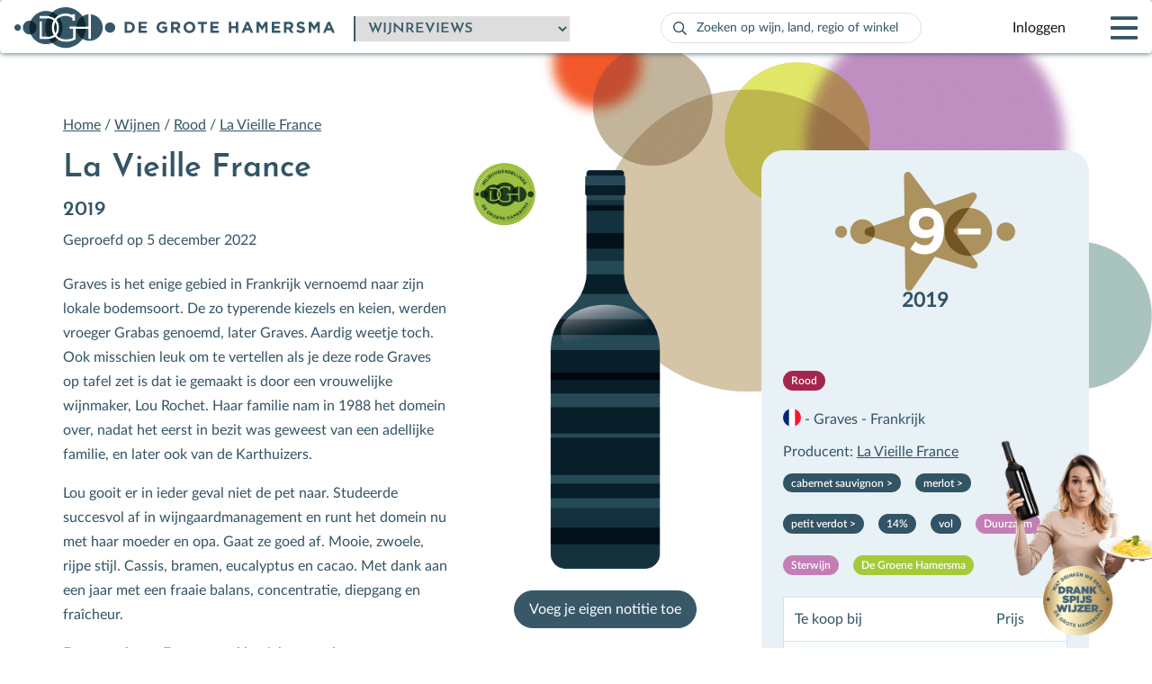

--- FILE ---
content_type: text/html; charset=UTF-8
request_url: https://www.degrotehamersma.nl/wijn/rood/174727/la-vieille-france/
body_size: 21177
content:
<!doctype html>
<html>

<head>
    <meta charset="utf-8">
    <meta name="description" content="">
    <meta name="viewport" content="height=device-height,width=device-width,initial-scale=1.0,maximum-scale=1.0,minimum-scale=1.0,user-scalable=0">
    <meta name="description" content="">
    <meta name="keywords" content="">
    <title>La Vieille France</title>
	<style>
		.label-color-port-rood { background-color: crimson;}
		.label-color-versterkt { background-color: #49b1b1;}
	</style>
    
		<!-- All in One SEO Pro 4.9.3 - aioseo.com -->
	<meta name="description" content="Graves is het enige gebied in Frankrijk vernoemd naar zijn lokale bodemsoort. De zo typerende kiezels en keien, werden vroeger Grabas genoemd, later Graves. Aardig weetje toch. Ook misschien leuk om te vertellen als je deze rode Graves op tafel zet is dat ie gemaakt is door een vrouwelijke wijnmaker, Lou Rochet. Haar familie nam" />
	<meta name="robots" content="max-image-preview:large" />
	<meta name="author" content="eheroes"/>
	<link rel="canonical" href="https://www.degrotehamersma.nl/wijn/rood/174727/la-vieille-france/" />
	<meta name="generator" content="All in One SEO Pro (AIOSEO) 4.9.3" />
		<meta property="og:locale" content="nl_NL" />
		<meta property="og:site_name" content="De Grote Hamersma -" />
		<meta property="og:type" content="article" />
		<meta property="og:title" content="La Vieille France - De Grote Hamersma" />
		<meta property="og:description" content="Graves is het enige gebied in Frankrijk vernoemd naar zijn lokale bodemsoort. De zo typerende kiezels en keien, werden vroeger Grabas genoemd, later Graves. Aardig weetje toch. Ook misschien leuk om te vertellen als je deze rode Graves op tafel zet is dat ie gemaakt is door een vrouwelijke wijnmaker, Lou Rochet. Haar familie nam" />
		<meta property="og:url" content="https://www.degrotehamersma.nl/wijn/rood/174727/la-vieille-france/" />
		<meta property="og:image" content="https://www.degrotehamersma.nl/wp-content/uploads/2025/02/DGH_med_alg_goud.png" />
		<meta property="og:image:secure_url" content="https://www.degrotehamersma.nl/wp-content/uploads/2025/02/DGH_med_alg_goud.png" />
		<meta property="og:image:width" content="227" />
		<meta property="og:image:height" content="227" />
		<meta property="article:published_time" content="2022-12-05T17:04:55+00:00" />
		<meta property="article:modified_time" content="2022-12-05T17:04:55+00:00" />
		<meta property="article:publisher" content="https://www.facebook.com/degrotehamersma/" />
		<meta name="twitter:card" content="summary_large_image" />
		<meta name="twitter:title" content="La Vieille France - De Grote Hamersma" />
		<meta name="twitter:description" content="Graves is het enige gebied in Frankrijk vernoemd naar zijn lokale bodemsoort. De zo typerende kiezels en keien, werden vroeger Grabas genoemd, later Graves. Aardig weetje toch. Ook misschien leuk om te vertellen als je deze rode Graves op tafel zet is dat ie gemaakt is door een vrouwelijke wijnmaker, Lou Rochet. Haar familie nam" />
		<meta name="twitter:image" content="https://www.degrotehamersma.nl/wp-content/uploads/2025/02/DGH_med_alg_goud.png" />
		<script type="application/ld+json" class="aioseo-schema">
			{"@context":"https:\/\/schema.org","@graph":[{"@type":"BreadcrumbList","@id":"https:\/\/www.degrotehamersma.nl\/wijn\/rood\/174727\/la-vieille-france\/#breadcrumblist","itemListElement":[{"@type":"ListItem","@id":"https:\/\/www.degrotehamersma.nl#listItem","position":1,"name":"Home","item":"https:\/\/www.degrotehamersma.nl","nextItem":{"@type":"ListItem","@id":"https:\/\/www.degrotehamersma.nl\/wijn\/#listItem","name":"Wijnen"}},{"@type":"ListItem","@id":"https:\/\/www.degrotehamersma.nl\/wijn\/#listItem","position":2,"name":"Wijnen","item":"https:\/\/www.degrotehamersma.nl\/wijn\/","nextItem":{"@type":"ListItem","@id":"https:\/\/www.degrotehamersma.nl\/kleur\/rood\/#listItem","name":"Rood"},"previousItem":{"@type":"ListItem","@id":"https:\/\/www.degrotehamersma.nl#listItem","name":"Home"}},{"@type":"ListItem","@id":"https:\/\/www.degrotehamersma.nl\/kleur\/rood\/#listItem","position":3,"name":"Rood","item":"https:\/\/www.degrotehamersma.nl\/kleur\/rood\/","nextItem":{"@type":"ListItem","@id":"https:\/\/www.degrotehamersma.nl\/wijn\/rood\/174727\/la-vieille-france\/#listItem","name":"La Vieille France"},"previousItem":{"@type":"ListItem","@id":"https:\/\/www.degrotehamersma.nl\/wijn\/#listItem","name":"Wijnen"}},{"@type":"ListItem","@id":"https:\/\/www.degrotehamersma.nl\/wijn\/rood\/174727\/la-vieille-france\/#listItem","position":4,"name":"La Vieille France","previousItem":{"@type":"ListItem","@id":"https:\/\/www.degrotehamersma.nl\/kleur\/rood\/#listItem","name":"Rood"}}]},{"@type":"Organization","@id":"https:\/\/www.degrotehamersma.nl\/#organization","name":"De Grote Hamersma","url":"https:\/\/www.degrotehamersma.nl\/","logo":{"@type":"ImageObject","url":"https:\/\/www.degrotehamersma.nl\/wp-content\/uploads\/2025\/02\/DGH_med_alg_goud.png","@id":"https:\/\/www.degrotehamersma.nl\/wijn\/rood\/174727\/la-vieille-france\/#organizationLogo","width":227,"height":227},"image":{"@id":"https:\/\/www.degrotehamersma.nl\/wijn\/rood\/174727\/la-vieille-france\/#organizationLogo"},"sameAs":["https:\/\/www.facebook.com\/degrotehamersma\/","https:\/\/www.instagram.com\/degrotehamersma","https:\/\/www.linkedin.com\/company\/de-grote-hamersma"]},{"@type":"Person","@id":"https:\/\/www.degrotehamersma.nl\/author\/eheroes\/#author","url":"https:\/\/www.degrotehamersma.nl\/author\/eheroes\/","name":"eheroes","image":{"@type":"ImageObject","url":"https:\/\/secure.gravatar.com\/avatar\/d692ede72916e32d032665e78434865fa79aee01cc85ff66b56207640b6f76c8?s=96&d=mm&r=g"}},{"@type":"WebPage","@id":"https:\/\/www.degrotehamersma.nl\/wijn\/rood\/174727\/la-vieille-france\/#webpage","url":"https:\/\/www.degrotehamersma.nl\/wijn\/rood\/174727\/la-vieille-france\/","name":"La Vieille France - De Grote Hamersma","description":"Graves is het enige gebied in Frankrijk vernoemd naar zijn lokale bodemsoort. De zo typerende kiezels en keien, werden vroeger Grabas genoemd, later Graves. Aardig weetje toch. Ook misschien leuk om te vertellen als je deze rode Graves op tafel zet is dat ie gemaakt is door een vrouwelijke wijnmaker, Lou Rochet. Haar familie nam","inLanguage":"nl-NL","isPartOf":{"@id":"https:\/\/www.degrotehamersma.nl\/#website"},"breadcrumb":{"@id":"https:\/\/www.degrotehamersma.nl\/wijn\/rood\/174727\/la-vieille-france\/#breadcrumblist"},"author":{"@id":"https:\/\/www.degrotehamersma.nl\/author\/eheroes\/#author"},"creator":{"@id":"https:\/\/www.degrotehamersma.nl\/author\/eheroes\/#author"},"datePublished":"2022-12-05T17:04:55+02:00","dateModified":"2022-12-05T17:04:55+02:00"},{"@type":"WebSite","@id":"https:\/\/www.degrotehamersma.nl\/#website","url":"https:\/\/www.degrotehamersma.nl\/","name":"De Grote Hamersma","inLanguage":"nl-NL","publisher":{"@id":"https:\/\/www.degrotehamersma.nl\/#organization"}}]}
		</script>
		<!-- All in One SEO Pro -->

<!-- Google tag (gtag.js) toestemmingsmodus dataLayer toegevoegd door Site Kit -->
<script type="text/javascript" id="google_gtagjs-js-consent-mode-data-layer">
/* <![CDATA[ */
window.dataLayer = window.dataLayer || [];function gtag(){dataLayer.push(arguments);}
gtag('consent', 'default', {"ad_personalization":"denied","ad_storage":"denied","ad_user_data":"denied","analytics_storage":"denied","functionality_storage":"denied","security_storage":"denied","personalization_storage":"denied","region":["AT","BE","BG","CH","CY","CZ","DE","DK","EE","ES","FI","FR","GB","GR","HR","HU","IE","IS","IT","LI","LT","LU","LV","MT","NL","NO","PL","PT","RO","SE","SI","SK"],"wait_for_update":500});
window._googlesitekitConsentCategoryMap = {"statistics":["analytics_storage"],"marketing":["ad_storage","ad_user_data","ad_personalization"],"functional":["functionality_storage","security_storage"],"preferences":["personalization_storage"]};
window._googlesitekitConsents = {"ad_personalization":"denied","ad_storage":"denied","ad_user_data":"denied","analytics_storage":"denied","functionality_storage":"denied","security_storage":"denied","personalization_storage":"denied","region":["AT","BE","BG","CH","CY","CZ","DE","DK","EE","ES","FI","FR","GB","GR","HR","HU","IE","IS","IT","LI","LT","LU","LV","MT","NL","NO","PL","PT","RO","SE","SI","SK"],"wait_for_update":500};
/* ]]> */
</script>
<!-- Einde Google tag (gtag.js) toestemmingsmodus dataLayer toegevoegd door Site Kit -->
<link rel='dns-prefetch' href='//www.degrotehamersma.nl' />
<link rel='dns-prefetch' href='//www.googletagmanager.com' />
<link href='https://fonts.gstatic.com' crossorigin rel='preconnect' />
<link rel="alternate" title="oEmbed (JSON)" type="application/json+oembed" href="https://www.degrotehamersma.nl/wp-json/oembed/1.0/embed?url=https%3A%2F%2Fwww.degrotehamersma.nl%2Fwijn%2Frood%2F174727%2Fla-vieille-france%2F" />
<link rel="alternate" title="oEmbed (XML)" type="text/xml+oembed" href="https://www.degrotehamersma.nl/wp-json/oembed/1.0/embed?url=https%3A%2F%2Fwww.degrotehamersma.nl%2Fwijn%2Frood%2F174727%2Fla-vieille-france%2F&#038;format=xml" />
<style id='wp-img-auto-sizes-contain-inline-css' type='text/css'>
img:is([sizes=auto i],[sizes^="auto," i]){contain-intrinsic-size:3000px 1500px}
/*# sourceURL=wp-img-auto-sizes-contain-inline-css */
</style>
<style id='wp-emoji-styles-inline-css' type='text/css'>

	img.wp-smiley, img.emoji {
		display: inline !important;
		border: none !important;
		box-shadow: none !important;
		height: 1em !important;
		width: 1em !important;
		margin: 0 0.07em !important;
		vertical-align: -0.1em !important;
		background: none !important;
		padding: 0 !important;
	}
/*# sourceURL=wp-emoji-styles-inline-css */
</style>
<link rel='stylesheet' id='wp-block-library-css' href='https://www.degrotehamersma.nl/wp-includes/css/dist/block-library/style.min.css?ver=6.9' type='text/css' media='all' />
<link rel='stylesheet' id='wc-blocks-style-css' href='https://www.degrotehamersma.nl/wp-content/plugins/woocommerce/assets/client/blocks/wc-blocks.css?ver=wc-10.4.3' type='text/css' media='all' />
<style id='global-styles-inline-css' type='text/css'>
:root{--wp--preset--aspect-ratio--square: 1;--wp--preset--aspect-ratio--4-3: 4/3;--wp--preset--aspect-ratio--3-4: 3/4;--wp--preset--aspect-ratio--3-2: 3/2;--wp--preset--aspect-ratio--2-3: 2/3;--wp--preset--aspect-ratio--16-9: 16/9;--wp--preset--aspect-ratio--9-16: 9/16;--wp--preset--color--black: #000000;--wp--preset--color--cyan-bluish-gray: #abb8c3;--wp--preset--color--white: #ffffff;--wp--preset--color--pale-pink: #f78da7;--wp--preset--color--vivid-red: #cf2e2e;--wp--preset--color--luminous-vivid-orange: #ff6900;--wp--preset--color--luminous-vivid-amber: #fcb900;--wp--preset--color--light-green-cyan: #7bdcb5;--wp--preset--color--vivid-green-cyan: #00d084;--wp--preset--color--pale-cyan-blue: #8ed1fc;--wp--preset--color--vivid-cyan-blue: #0693e3;--wp--preset--color--vivid-purple: #9b51e0;--wp--preset--gradient--vivid-cyan-blue-to-vivid-purple: linear-gradient(135deg,rgb(6,147,227) 0%,rgb(155,81,224) 100%);--wp--preset--gradient--light-green-cyan-to-vivid-green-cyan: linear-gradient(135deg,rgb(122,220,180) 0%,rgb(0,208,130) 100%);--wp--preset--gradient--luminous-vivid-amber-to-luminous-vivid-orange: linear-gradient(135deg,rgb(252,185,0) 0%,rgb(255,105,0) 100%);--wp--preset--gradient--luminous-vivid-orange-to-vivid-red: linear-gradient(135deg,rgb(255,105,0) 0%,rgb(207,46,46) 100%);--wp--preset--gradient--very-light-gray-to-cyan-bluish-gray: linear-gradient(135deg,rgb(238,238,238) 0%,rgb(169,184,195) 100%);--wp--preset--gradient--cool-to-warm-spectrum: linear-gradient(135deg,rgb(74,234,220) 0%,rgb(151,120,209) 20%,rgb(207,42,186) 40%,rgb(238,44,130) 60%,rgb(251,105,98) 80%,rgb(254,248,76) 100%);--wp--preset--gradient--blush-light-purple: linear-gradient(135deg,rgb(255,206,236) 0%,rgb(152,150,240) 100%);--wp--preset--gradient--blush-bordeaux: linear-gradient(135deg,rgb(254,205,165) 0%,rgb(254,45,45) 50%,rgb(107,0,62) 100%);--wp--preset--gradient--luminous-dusk: linear-gradient(135deg,rgb(255,203,112) 0%,rgb(199,81,192) 50%,rgb(65,88,208) 100%);--wp--preset--gradient--pale-ocean: linear-gradient(135deg,rgb(255,245,203) 0%,rgb(182,227,212) 50%,rgb(51,167,181) 100%);--wp--preset--gradient--electric-grass: linear-gradient(135deg,rgb(202,248,128) 0%,rgb(113,206,126) 100%);--wp--preset--gradient--midnight: linear-gradient(135deg,rgb(2,3,129) 0%,rgb(40,116,252) 100%);--wp--preset--font-size--small: 13px;--wp--preset--font-size--medium: 20px;--wp--preset--font-size--large: 36px;--wp--preset--font-size--x-large: 42px;--wp--preset--spacing--20: 0.44rem;--wp--preset--spacing--30: 0.67rem;--wp--preset--spacing--40: 1rem;--wp--preset--spacing--50: 1.5rem;--wp--preset--spacing--60: 2.25rem;--wp--preset--spacing--70: 3.38rem;--wp--preset--spacing--80: 5.06rem;--wp--preset--shadow--natural: 6px 6px 9px rgba(0, 0, 0, 0.2);--wp--preset--shadow--deep: 12px 12px 50px rgba(0, 0, 0, 0.4);--wp--preset--shadow--sharp: 6px 6px 0px rgba(0, 0, 0, 0.2);--wp--preset--shadow--outlined: 6px 6px 0px -3px rgb(255, 255, 255), 6px 6px rgb(0, 0, 0);--wp--preset--shadow--crisp: 6px 6px 0px rgb(0, 0, 0);}:where(.is-layout-flex){gap: 0.5em;}:where(.is-layout-grid){gap: 0.5em;}body .is-layout-flex{display: flex;}.is-layout-flex{flex-wrap: wrap;align-items: center;}.is-layout-flex > :is(*, div){margin: 0;}body .is-layout-grid{display: grid;}.is-layout-grid > :is(*, div){margin: 0;}:where(.wp-block-columns.is-layout-flex){gap: 2em;}:where(.wp-block-columns.is-layout-grid){gap: 2em;}:where(.wp-block-post-template.is-layout-flex){gap: 1.25em;}:where(.wp-block-post-template.is-layout-grid){gap: 1.25em;}.has-black-color{color: var(--wp--preset--color--black) !important;}.has-cyan-bluish-gray-color{color: var(--wp--preset--color--cyan-bluish-gray) !important;}.has-white-color{color: var(--wp--preset--color--white) !important;}.has-pale-pink-color{color: var(--wp--preset--color--pale-pink) !important;}.has-vivid-red-color{color: var(--wp--preset--color--vivid-red) !important;}.has-luminous-vivid-orange-color{color: var(--wp--preset--color--luminous-vivid-orange) !important;}.has-luminous-vivid-amber-color{color: var(--wp--preset--color--luminous-vivid-amber) !important;}.has-light-green-cyan-color{color: var(--wp--preset--color--light-green-cyan) !important;}.has-vivid-green-cyan-color{color: var(--wp--preset--color--vivid-green-cyan) !important;}.has-pale-cyan-blue-color{color: var(--wp--preset--color--pale-cyan-blue) !important;}.has-vivid-cyan-blue-color{color: var(--wp--preset--color--vivid-cyan-blue) !important;}.has-vivid-purple-color{color: var(--wp--preset--color--vivid-purple) !important;}.has-black-background-color{background-color: var(--wp--preset--color--black) !important;}.has-cyan-bluish-gray-background-color{background-color: var(--wp--preset--color--cyan-bluish-gray) !important;}.has-white-background-color{background-color: var(--wp--preset--color--white) !important;}.has-pale-pink-background-color{background-color: var(--wp--preset--color--pale-pink) !important;}.has-vivid-red-background-color{background-color: var(--wp--preset--color--vivid-red) !important;}.has-luminous-vivid-orange-background-color{background-color: var(--wp--preset--color--luminous-vivid-orange) !important;}.has-luminous-vivid-amber-background-color{background-color: var(--wp--preset--color--luminous-vivid-amber) !important;}.has-light-green-cyan-background-color{background-color: var(--wp--preset--color--light-green-cyan) !important;}.has-vivid-green-cyan-background-color{background-color: var(--wp--preset--color--vivid-green-cyan) !important;}.has-pale-cyan-blue-background-color{background-color: var(--wp--preset--color--pale-cyan-blue) !important;}.has-vivid-cyan-blue-background-color{background-color: var(--wp--preset--color--vivid-cyan-blue) !important;}.has-vivid-purple-background-color{background-color: var(--wp--preset--color--vivid-purple) !important;}.has-black-border-color{border-color: var(--wp--preset--color--black) !important;}.has-cyan-bluish-gray-border-color{border-color: var(--wp--preset--color--cyan-bluish-gray) !important;}.has-white-border-color{border-color: var(--wp--preset--color--white) !important;}.has-pale-pink-border-color{border-color: var(--wp--preset--color--pale-pink) !important;}.has-vivid-red-border-color{border-color: var(--wp--preset--color--vivid-red) !important;}.has-luminous-vivid-orange-border-color{border-color: var(--wp--preset--color--luminous-vivid-orange) !important;}.has-luminous-vivid-amber-border-color{border-color: var(--wp--preset--color--luminous-vivid-amber) !important;}.has-light-green-cyan-border-color{border-color: var(--wp--preset--color--light-green-cyan) !important;}.has-vivid-green-cyan-border-color{border-color: var(--wp--preset--color--vivid-green-cyan) !important;}.has-pale-cyan-blue-border-color{border-color: var(--wp--preset--color--pale-cyan-blue) !important;}.has-vivid-cyan-blue-border-color{border-color: var(--wp--preset--color--vivid-cyan-blue) !important;}.has-vivid-purple-border-color{border-color: var(--wp--preset--color--vivid-purple) !important;}.has-vivid-cyan-blue-to-vivid-purple-gradient-background{background: var(--wp--preset--gradient--vivid-cyan-blue-to-vivid-purple) !important;}.has-light-green-cyan-to-vivid-green-cyan-gradient-background{background: var(--wp--preset--gradient--light-green-cyan-to-vivid-green-cyan) !important;}.has-luminous-vivid-amber-to-luminous-vivid-orange-gradient-background{background: var(--wp--preset--gradient--luminous-vivid-amber-to-luminous-vivid-orange) !important;}.has-luminous-vivid-orange-to-vivid-red-gradient-background{background: var(--wp--preset--gradient--luminous-vivid-orange-to-vivid-red) !important;}.has-very-light-gray-to-cyan-bluish-gray-gradient-background{background: var(--wp--preset--gradient--very-light-gray-to-cyan-bluish-gray) !important;}.has-cool-to-warm-spectrum-gradient-background{background: var(--wp--preset--gradient--cool-to-warm-spectrum) !important;}.has-blush-light-purple-gradient-background{background: var(--wp--preset--gradient--blush-light-purple) !important;}.has-blush-bordeaux-gradient-background{background: var(--wp--preset--gradient--blush-bordeaux) !important;}.has-luminous-dusk-gradient-background{background: var(--wp--preset--gradient--luminous-dusk) !important;}.has-pale-ocean-gradient-background{background: var(--wp--preset--gradient--pale-ocean) !important;}.has-electric-grass-gradient-background{background: var(--wp--preset--gradient--electric-grass) !important;}.has-midnight-gradient-background{background: var(--wp--preset--gradient--midnight) !important;}.has-small-font-size{font-size: var(--wp--preset--font-size--small) !important;}.has-medium-font-size{font-size: var(--wp--preset--font-size--medium) !important;}.has-large-font-size{font-size: var(--wp--preset--font-size--large) !important;}.has-x-large-font-size{font-size: var(--wp--preset--font-size--x-large) !important;}
/*# sourceURL=global-styles-inline-css */
</style>

<link rel='stylesheet' id='woocommerce-layout-css' href='https://www.degrotehamersma.nl/wp-content/plugins/woocommerce/assets/css/woocommerce-layout.css?ver=10.4.3' type='text/css' media='all' />
<link rel='stylesheet' id='woocommerce-smallscreen-css' href='https://www.degrotehamersma.nl/wp-content/plugins/woocommerce/assets/css/woocommerce-smallscreen.css?ver=10.4.3' type='text/css' media='only screen and (max-width: 768px)' />
<link rel='stylesheet' id='woocommerce-general-css' href='https://www.degrotehamersma.nl/wp-content/plugins/woocommerce/assets/css/woocommerce.css?ver=10.4.3' type='text/css' media='all' />
<style id='woocommerce-inline-inline-css' type='text/css'>
.woocommerce form .form-row .required { visibility: visible; }
/*# sourceURL=woocommerce-inline-inline-css */
</style>
<link rel='stylesheet' id='learndash_quiz_front_css-css' href='//www.degrotehamersma.nl/wp-content/plugins/sfwd-lms/themes/legacy/templates/learndash_quiz_front.min.css?ver=4.23.2.1' type='text/css' media='all' />
<link rel='stylesheet' id='dashicons-css' href='https://www.degrotehamersma.nl/wp-includes/css/dashicons.min.css?ver=6.9' type='text/css' media='all' />
<link rel='stylesheet' id='learndash-css' href='//www.degrotehamersma.nl/wp-content/plugins/sfwd-lms/src/assets/dist/css/styles.css?ver=4.23.2.1' type='text/css' media='all' />
<link rel='stylesheet' id='jquery-dropdown-css-css' href='//www.degrotehamersma.nl/wp-content/plugins/sfwd-lms/assets/css/jquery.dropdown.min.css?ver=4.23.2.1' type='text/css' media='all' />
<link rel='stylesheet' id='learndash_lesson_video-css' href='//www.degrotehamersma.nl/wp-content/plugins/sfwd-lms/themes/legacy/templates/learndash_lesson_video.min.css?ver=4.23.2.1' type='text/css' media='all' />
<link rel='stylesheet' id='learndash-admin-bar-css' href='https://www.degrotehamersma.nl/wp-content/plugins/sfwd-lms/src/assets/dist/css/admin-bar/styles.css?ver=4.23.2.1' type='text/css' media='all' />
<link rel='stylesheet' id='cmplz-general-css' href='https://www.degrotehamersma.nl/wp-content/plugins/complianz-gdpr-premium/assets/css/cookieblocker.min.css?ver=1768391060' type='text/css' media='all' />
<link rel='stylesheet' id='search-filter-plugin-styles-css' href='https://www.degrotehamersma.nl/wp-content/plugins/search-filter-pro/public/assets/css/search-filter.min.css?ver=2.5.16' type='text/css' media='all' />
<link rel='stylesheet' id='dgh-style-css' href='https://www.degrotehamersma.nl/wp-content/themes/DeGroteHamersma/css/style.min.css?ver=6.9' type='text/css' media='all' />
<link rel='stylesheet' id='dgh-style-2025-css' href='https://www.degrotehamersma.nl/wp-content/themes/DeGroteHamersma/css/style2025.css?ver=6.9' type='text/css' media='all' />
<link rel='stylesheet' id='learndash-front-css' href='//www.degrotehamersma.nl/wp-content/plugins/sfwd-lms/themes/ld30/assets/css/learndash.min.css?ver=4.23.2.1' type='text/css' media='all' />
<style id='learndash-front-inline-css' type='text/css'>
		.learndash-wrapper .ld-item-list .ld-item-list-item.ld-is-next,
		.learndash-wrapper .wpProQuiz_content .wpProQuiz_questionListItem label:focus-within {
			border-color: #325464;
		}

		/*
		.learndash-wrapper a:not(.ld-button):not(#quiz_continue_link):not(.ld-focus-menu-link):not(.btn-blue):not(#quiz_continue_link):not(.ld-js-register-account):not(#ld-focus-mode-course-heading):not(#btn-join):not(.ld-item-name):not(.ld-table-list-item-preview):not(.ld-lesson-item-preview-heading),
		 */

		.learndash-wrapper .ld-breadcrumbs a,
		.learndash-wrapper .ld-lesson-item.ld-is-current-lesson .ld-lesson-item-preview-heading,
		.learndash-wrapper .ld-lesson-item.ld-is-current-lesson .ld-lesson-title,
		.learndash-wrapper .ld-primary-color-hover:hover,
		.learndash-wrapper .ld-primary-color,
		.learndash-wrapper .ld-primary-color-hover:hover,
		.learndash-wrapper .ld-primary-color,
		.learndash-wrapper .ld-tabs .ld-tabs-navigation .ld-tab.ld-active,
		.learndash-wrapper .ld-button.ld-button-transparent,
		.learndash-wrapper .ld-button.ld-button-reverse,
		.learndash-wrapper .ld-icon-certificate,
		.learndash-wrapper .ld-login-modal .ld-login-modal-login .ld-modal-heading,
		#wpProQuiz_user_content a,
		.learndash-wrapper .ld-item-list .ld-item-list-item a.ld-item-name:hover,
		.learndash-wrapper .ld-focus-comments__heading-actions .ld-expand-button,
		.learndash-wrapper .ld-focus-comments__heading a,
		.learndash-wrapper .ld-focus-comments .comment-respond a,
		.learndash-wrapper .ld-focus-comment .ld-comment-reply a.comment-reply-link:hover,
		.learndash-wrapper .ld-expand-button.ld-button-alternate {
			color: #325464 !important;
		}

		.learndash-wrapper .ld-focus-comment.bypostauthor>.ld-comment-wrapper,
		.learndash-wrapper .ld-focus-comment.role-group_leader>.ld-comment-wrapper,
		.learndash-wrapper .ld-focus-comment.role-administrator>.ld-comment-wrapper {
			background-color:rgba(50, 84, 100, 0.03) !important;
		}


		.learndash-wrapper .ld-primary-background,
		.learndash-wrapper .ld-tabs .ld-tabs-navigation .ld-tab.ld-active:after {
			background: #325464 !important;
		}



		.learndash-wrapper .ld-course-navigation .ld-lesson-item.ld-is-current-lesson .ld-status-incomplete,
		.learndash-wrapper .ld-focus-comment.bypostauthor:not(.ptype-sfwd-assignment) >.ld-comment-wrapper>.ld-comment-avatar img,
		.learndash-wrapper .ld-focus-comment.role-group_leader>.ld-comment-wrapper>.ld-comment-avatar img,
		.learndash-wrapper .ld-focus-comment.role-administrator>.ld-comment-wrapper>.ld-comment-avatar img {
			border-color: #325464 !important;
		}



		.learndash-wrapper .ld-loading::before {
			border-top:3px solid #325464 !important;
		}

		.learndash-wrapper .ld-button:hover:not([disabled]):not(.ld-button-transparent):not(.ld--ignore-inline-css),
		#learndash-tooltips .ld-tooltip:after,
		#learndash-tooltips .ld-tooltip,
		.ld-tooltip:not(.ld-tooltip--modern) [role="tooltip"],
		.learndash-wrapper .ld-primary-background,
		.learndash-wrapper .btn-join:not(.ld--ignore-inline-css),
		.learndash-wrapper #btn-join:not(.ld--ignore-inline-css),
		.learndash-wrapper .ld-button:not([disabled]):not(.ld-button-reverse):not(.ld-button-transparent):not(.ld--ignore-inline-css),
		.learndash-wrapper .ld-expand-button:not([disabled]),
		.learndash-wrapper .wpProQuiz_content .wpProQuiz_button:not([disabled]):not(.wpProQuiz_button_reShowQuestion):not(.wpProQuiz_button_restartQuiz),
		.learndash-wrapper .wpProQuiz_content .wpProQuiz_button2:not([disabled]),
		.learndash-wrapper .ld-focus .ld-focus-sidebar .ld-course-navigation-heading,
		.learndash-wrapper .ld-focus-comments .form-submit #submit,
		.learndash-wrapper .ld-login-modal input[type='submit']:not([disabled]),
		.learndash-wrapper .ld-login-modal .ld-login-modal-register:not([disabled]),
		.learndash-wrapper .wpProQuiz_content .wpProQuiz_certificate a.btn-blue:not([disabled]),
		.learndash-wrapper .ld-focus .ld-focus-header .ld-user-menu .ld-user-menu-items a:not([disabled]),
		#wpProQuiz_user_content table.wp-list-table thead th,
		#wpProQuiz_overlay_close:not([disabled]),
		.learndash-wrapper .ld-expand-button.ld-button-alternate:not([disabled]) .ld-icon {
			background-color: #325464 !important;
			color: #ffffff;
		}

		.learndash-wrapper .ld-focus .ld-focus-sidebar .ld-focus-sidebar-trigger:not([disabled]):not(:hover):not(:focus) .ld-icon {
			background-color: #325464;
		}

		.learndash-wrapper .ld-focus .ld-focus-sidebar .ld-focus-sidebar-trigger:hover .ld-icon,
		.learndash-wrapper .ld-focus .ld-focus-sidebar .ld-focus-sidebar-trigger:focus .ld-icon {
			border-color: #325464;
			color: #325464;
		}

		.learndash-wrapper .ld-button:focus:not(.ld-button-transparent):not(.ld--ignore-inline-css),
		.learndash-wrapper .btn-join:focus:not(.ld--ignore-inline-css),
		.learndash-wrapper #btn-join:focus:not(.ld--ignore-inline-css),
		.learndash-wrapper .ld-expand-button:focus,
		.learndash-wrapper .wpProQuiz_content .wpProQuiz_button:not(.wpProQuiz_button_reShowQuestion):focus:not(.wpProQuiz_button_restartQuiz),
		.learndash-wrapper .wpProQuiz_content .wpProQuiz_button2:focus,
		.learndash-wrapper .ld-focus-comments .form-submit #submit,
		.learndash-wrapper .ld-login-modal input[type='submit']:focus,
		.learndash-wrapper .ld-login-modal .ld-login-modal-register:focus,
		.learndash-wrapper .wpProQuiz_content .wpProQuiz_certificate a.btn-blue:focus {
			opacity: 0.75; /* Replicates the hover/focus states pre-4.21.3. */
			outline-color: #325464;
		}

		.learndash-wrapper .ld-button:hover:not(.ld-button-transparent):not(.ld--ignore-inline-css),
		.learndash-wrapper .btn-join:hover:not(.ld--ignore-inline-css),
		.learndash-wrapper #btn-join:hover:not(.ld--ignore-inline-css),
		.learndash-wrapper .ld-expand-button:hover,
		.learndash-wrapper .wpProQuiz_content .wpProQuiz_button:not(.wpProQuiz_button_reShowQuestion):hover:not(.wpProQuiz_button_restartQuiz),
		.learndash-wrapper .wpProQuiz_content .wpProQuiz_button2:hover,
		.learndash-wrapper .ld-focus-comments .form-submit #submit,
		.learndash-wrapper .ld-login-modal input[type='submit']:hover,
		.learndash-wrapper .ld-login-modal .ld-login-modal-register:hover,
		.learndash-wrapper .wpProQuiz_content .wpProQuiz_certificate a.btn-blue:hover {
			background-color: #325464; /* Replicates the hover/focus states pre-4.21.3. */
			opacity: 0.85; /* Replicates the hover/focus states pre-4.21.3. */
		}

		.learndash-wrapper .ld-item-list .ld-item-search .ld-closer:focus {
			border-color: #325464;
		}

		.learndash-wrapper .ld-focus .ld-focus-header .ld-user-menu .ld-user-menu-items:before {
			border-bottom-color: #325464 !important;
		}

		.learndash-wrapper .ld-button.ld-button-transparent:hover {
			background: transparent !important;
		}

		.learndash-wrapper .ld-button.ld-button-transparent:focus {
			outline-color: #325464;
		}

		.learndash-wrapper .ld-focus .ld-focus-header .sfwd-mark-complete .learndash_mark_complete_button,
		.learndash-wrapper .ld-focus .ld-focus-header #sfwd-mark-complete #learndash_mark_complete_button,
		.learndash-wrapper .ld-button.ld-button-transparent,
		.learndash-wrapper .ld-button.ld-button-alternate,
		.learndash-wrapper .ld-expand-button.ld-button-alternate {
			background-color:transparent !important;
		}

		.learndash-wrapper .ld-focus-header .ld-user-menu .ld-user-menu-items a,
		.learndash-wrapper .ld-button.ld-button-reverse:hover,
		.learndash-wrapper .ld-alert-success .ld-alert-icon.ld-icon-certificate,
		.learndash-wrapper .ld-alert-warning .ld-button,
		.learndash-wrapper .ld-primary-background.ld-status {
			color:white !important;
		}

		.learndash-wrapper .ld-status.ld-status-unlocked {
			background-color: rgba(50,84,100,0.2) !important;
			color: #325464 !important;
		}

		.learndash-wrapper .wpProQuiz_content .wpProQuiz_addToplist {
			background-color: rgba(50,84,100,0.1) !important;
			border: 1px solid #325464 !important;
		}

		.learndash-wrapper .wpProQuiz_content .wpProQuiz_toplistTable th {
			background: #325464 !important;
		}

		.learndash-wrapper .wpProQuiz_content .wpProQuiz_toplistTrOdd {
			background-color: rgba(50,84,100,0.1) !important;
		}


		.learndash-wrapper .wpProQuiz_content .wpProQuiz_time_limit .wpProQuiz_progress {
			background-color: #325464 !important;
		}
		
		.learndash-wrapper #quiz_continue_link,
		.learndash-wrapper .ld-secondary-background,
		.learndash-wrapper .learndash_mark_complete_button,
		.learndash-wrapper #learndash_mark_complete_button,
		.learndash-wrapper .ld-status-complete,
		.learndash-wrapper .ld-alert-success .ld-button,
		.learndash-wrapper .ld-alert-success .ld-alert-icon {
			background-color: #019e7c !important;
		}

		.learndash-wrapper #quiz_continue_link:focus,
		.learndash-wrapper .learndash_mark_complete_button:focus,
		.learndash-wrapper #learndash_mark_complete_button:focus,
		.learndash-wrapper .ld-alert-success .ld-button:focus {
			outline-color: #019e7c;
		}

		.learndash-wrapper .wpProQuiz_content a#quiz_continue_link {
			background-color: #019e7c !important;
		}

		.learndash-wrapper .wpProQuiz_content a#quiz_continue_link:focus {
			outline-color: #019e7c;
		}

		.learndash-wrapper .course_progress .sending_progress_bar {
			background: #019e7c !important;
		}

		.learndash-wrapper .wpProQuiz_content .wpProQuiz_button_reShowQuestion:hover, .learndash-wrapper .wpProQuiz_content .wpProQuiz_button_restartQuiz:hover {
			background-color: #019e7c !important;
			opacity: 0.75;
		}

		.learndash-wrapper .wpProQuiz_content .wpProQuiz_button_reShowQuestion:focus,
		.learndash-wrapper .wpProQuiz_content .wpProQuiz_button_restartQuiz:focus {
			outline-color: #019e7c;
		}

		.learndash-wrapper .ld-secondary-color-hover:hover,
		.learndash-wrapper .ld-secondary-color,
		.learndash-wrapper .ld-focus .ld-focus-header .sfwd-mark-complete .learndash_mark_complete_button,
		.learndash-wrapper .ld-focus .ld-focus-header #sfwd-mark-complete #learndash_mark_complete_button,
		.learndash-wrapper .ld-focus .ld-focus-header .sfwd-mark-complete:after {
			color: #019e7c !important;
		}

		.learndash-wrapper .ld-secondary-in-progress-icon {
			border-left-color: #019e7c !important;
			border-top-color: #019e7c !important;
		}

		.learndash-wrapper .ld-alert-success {
			border-color: #019e7c;
			background-color: transparent !important;
			color: #019e7c;
		}

		
/*# sourceURL=learndash-front-inline-css */
</style>
<link rel='stylesheet' id='mollie-applepaydirect-css' href='https://www.degrotehamersma.nl/wp-content/plugins/mollie-payments-for-woocommerce/public/css/mollie-applepaydirect.min.css?ver=1768391098' type='text/css' media='screen' />
<link rel='stylesheet' id='relevanssi-live-search-css' href='https://www.degrotehamersma.nl/wp-content/plugins/relevanssi-live-ajax-search/assets/styles/style.css?ver=2.5' type='text/css' media='all' />
<style id='rocket-lazyload-inline-css' type='text/css'>
.rll-youtube-player{position:relative;padding-bottom:56.23%;height:0;overflow:hidden;max-width:100%;}.rll-youtube-player:focus-within{outline: 2px solid currentColor;outline-offset: 5px;}.rll-youtube-player iframe{position:absolute;top:0;left:0;width:100%;height:100%;z-index:100;background:0 0}.rll-youtube-player img{bottom:0;display:block;left:0;margin:auto;max-width:100%;width:100%;position:absolute;right:0;top:0;border:none;height:auto;-webkit-transition:.4s all;-moz-transition:.4s all;transition:.4s all}.rll-youtube-player img:hover{-webkit-filter:brightness(75%)}.rll-youtube-player .play{height:100%;width:100%;left:0;top:0;position:absolute;background:url(https://www.degrotehamersma.nl/wp-content/plugins/wp-rocket/assets/img/youtube.png) no-repeat center;background-color: transparent !important;cursor:pointer;border:none;}
/*# sourceURL=rocket-lazyload-inline-css */
</style>
<script type="text/javascript" src="https://www.degrotehamersma.nl/wp-includes/js/jquery/jquery.min.js?ver=3.7.1" id="jquery-core-js"></script>
<script type="text/javascript" src="https://www.degrotehamersma.nl/wp-includes/js/jquery/jquery-migrate.min.js?ver=3.4.1" id="jquery-migrate-js"></script>
<script type="text/javascript" src="https://www.degrotehamersma.nl/wp-content/plugins/woocommerce/assets/js/jquery-blockui/jquery.blockUI.min.js?ver=2.7.0-wc.10.4.3" id="wc-jquery-blockui-js" data-wp-strategy="defer"></script>
<script type="text/javascript" id="wc-add-to-cart-js-extra">
/* <![CDATA[ */
var wc_add_to_cart_params = {"ajax_url":"/wp-admin/admin-ajax.php","wc_ajax_url":"/?wc-ajax=%%endpoint%%","i18n_view_cart":"Bekijk winkelwagen","cart_url":"https://www.degrotehamersma.nl/afrekenen/","is_cart":"","cart_redirect_after_add":"yes"};
//# sourceURL=wc-add-to-cart-js-extra
/* ]]> */
</script>
<script type="text/javascript" src="https://www.degrotehamersma.nl/wp-content/plugins/woocommerce/assets/js/frontend/add-to-cart.min.js?ver=10.4.3" id="wc-add-to-cart-js" defer="defer" data-wp-strategy="defer"></script>
<script type="text/javascript" src="https://www.degrotehamersma.nl/wp-content/plugins/woocommerce/assets/js/js-cookie/js.cookie.min.js?ver=2.1.4-wc.10.4.3" id="wc-js-cookie-js" data-wp-strategy="defer"></script>
<script type="text/javascript" id="search-filter-plugin-build-js-extra">
/* <![CDATA[ */
var SF_LDATA = {"ajax_url":"https://www.degrotehamersma.nl/wp-admin/admin-ajax.php","home_url":"https://www.degrotehamersma.nl/","extensions":[]};
//# sourceURL=search-filter-plugin-build-js-extra
/* ]]> */
</script>
<script type="text/javascript" src="https://www.degrotehamersma.nl/wp-content/plugins/search-filter-pro/public/assets/js/search-filter-build.min.js?ver=2.5.16" id="search-filter-plugin-build-js"></script>
<script type="text/javascript" src="https://www.degrotehamersma.nl/wp-content/plugins/search-filter-pro/public/assets/js/chosen.jquery.min.js?ver=2.5.16" id="search-filter-plugin-chosen-js"></script>
<script type="text/javascript" id="WCPAY_ASSETS-js-extra">
/* <![CDATA[ */
var wcpayAssets = {"url":"https://www.degrotehamersma.nl/wp-content/plugins/woocommerce-payments/dist/"};
//# sourceURL=WCPAY_ASSETS-js-extra
/* ]]> */
</script>
<script type="text/javascript" src="https://www.degrotehamersma.nl/wp-content/themes/DeGroteHamersma/js/scripts.min.js?ver=6.9" id="dgh-script-js"></script>

<!-- Google tag (gtag.js) snippet toegevoegd door Site Kit -->
<!-- Google Analytics snippet toegevoegd door Site Kit -->
<script type="text/javascript" src="https://www.googletagmanager.com/gtag/js?id=GT-T5NBD8Z" id="google_gtagjs-js" async></script>
<script type="text/javascript" id="google_gtagjs-js-after">
/* <![CDATA[ */
window.dataLayer = window.dataLayer || [];function gtag(){dataLayer.push(arguments);}
gtag("set","linker",{"domains":["www.degrotehamersma.nl"]});
gtag("js", new Date());
gtag("set", "developer_id.dZTNiMT", true);
gtag("config", "GT-T5NBD8Z");
 window._googlesitekit = window._googlesitekit || {}; window._googlesitekit.throttledEvents = []; window._googlesitekit.gtagEvent = (name, data) => { var key = JSON.stringify( { name, data } ); if ( !! window._googlesitekit.throttledEvents[ key ] ) { return; } window._googlesitekit.throttledEvents[ key ] = true; setTimeout( () => { delete window._googlesitekit.throttledEvents[ key ]; }, 5 ); gtag( "event", name, { ...data, event_source: "site-kit" } ); }; 
//# sourceURL=google_gtagjs-js-after
/* ]]> */
</script>
<link rel="https://api.w.org/" href="https://www.degrotehamersma.nl/wp-json/" /><link rel="alternate" title="JSON" type="application/json" href="https://www.degrotehamersma.nl/wp-json/wp/v2/wijn/174727" /><link rel="EditURI" type="application/rsd+xml" title="RSD" href="https://www.degrotehamersma.nl/xmlrpc.php?rsd" />
<meta name="generator" content="WordPress 6.9" />
<meta name="generator" content="WooCommerce 10.4.3" />
<link rel='shortlink' href='https://www.degrotehamersma.nl/?p=174727' />
<meta name="generator" content="Site Kit by Google 1.170.0" />			<style>.cmplz-hidden {
					display: none !important;
				}</style>		<script async src="https://www.googletagmanager.com/gtag/js?id=147569667"></script> 		<script>
		  window.dataLayer = window.dataLayer || [];
		  function gtag(){dataLayer.push(arguments);}
		  gtag('js', new Date());

		  gtag('config', '147569667' , { 'anonymize_ip': true });
		  let ga4DisableID = 'ga-disable-147569667';
				if (document.cookie.indexOf(ga4DisableID + '=true') > -1) {
					window[ga4DisableID] = true;
				}
				
				function ga4Optout () {
					var expDate = new Date;
					expDate.setMonth(expDate.getMonth() + 26);
					document.cookie = ga4DisableID + '=true; expires='+expDate.toGMTString() + ';path =/';
					window[ga4DisableID] = true;
				}		</script>
			<noscript><style>.woocommerce-product-gallery{ opacity: 1 !important; }</style></noscript>
	
<!-- Google Tag Manager snippet toegevoegd door Site Kit -->
<script type="text/javascript">
/* <![CDATA[ */

			( function( w, d, s, l, i ) {
				w[l] = w[l] || [];
				w[l].push( {'gtm.start': new Date().getTime(), event: 'gtm.js'} );
				var f = d.getElementsByTagName( s )[0],
					j = d.createElement( s ), dl = l != 'dataLayer' ? '&l=' + l : '';
				j.async = true;
				j.src = 'https://www.googletagmanager.com/gtm.js?id=' + i + dl;
				f.parentNode.insertBefore( j, f );
			} )( window, document, 'script', 'dataLayer', 'GTM-NG444JS' );
			
/* ]]> */
</script>

<!-- Einde Google Tag Manager snippet toegevoegd door Site Kit -->
<link rel="icon" href="https://www.degrotehamersma.nl/wp-content/uploads/2023/10/favicon.ico" sizes="32x32" />
<link rel="icon" href="https://www.degrotehamersma.nl/wp-content/uploads/2023/10/favicon.ico" sizes="192x192" />
<link rel="apple-touch-icon" href="https://www.degrotehamersma.nl/wp-content/uploads/2023/10/favicon.ico" />
<meta name="msapplication-TileImage" content="https://www.degrotehamersma.nl/wp-content/uploads/2023/10/favicon.ico" />
<noscript><style id="rocket-lazyload-nojs-css">.rll-youtube-player, [data-lazy-src]{display:none !important;}</style></noscript></head>

<body data-cmplz=1 class="show-image ">

<style>
select#content_type{
    border:none !important;
    font-family: "josefinsemibold" !important;
    border-left: 2px solid #385868 !important;
    padding-left: 10px !important;
    display: inline-block;
    width: 240px;
    font-size:1em;
    text-transform: uppercase;
    color: #385868;
    padding-top: 5px !important;
    padding-bottom: 5px !important;
}
select#content_type option {
    background: white;
}
</style>

<nav type="wine" class="navbar navbar-expand-xs fixed-top navbar-light">
    <div class="container-fluid navbar__container">
        <div class="flex flex-column">
            <a class="navbar-brand" href="https://www.degrotehamersma.nl">
                <img class="hide-on-mobile hide-on-tablet" src="https://www.degrotehamersma.nl/wp-content/themes/DeGroteHamersma/assets/images/dgh-logo-vert.svg" id="logo">
                <img class="hide-on-desktop" src="https://www.degrotehamersma.nl/wp-content/themes/DeGroteHamersma/assets/images/dgh-logo-vert-mobile.svg" id="logo">
            </a>
            <select class="hide-on-mobile hide-on-tablet" name="content_type" id="content_type" onchange="location = this.value;">
                <option value="/" >Algemeen</option>    
                <option value="/wijn" selected>Wijnreviews</option>
                <option value="/alcoholvrij" >Alcoholvrijreviews</option>
            </select>  
            <script>const select = jQuery("#content_type"); jQuery(select).on('mousedown', function(){ jQuery(select).val(''); });</script>
        </div>

        <div class="form-wrapper elastic-search-bar">
            <form role="search" method="get" id="searchform" class="searchform" action="https://www.degrotehamersma.nl/">
				<div>
					<label class="screen-reader-text" for="s">Zoeken naar:</label>
					<input type="search" placeholder="Zoeken op wijn, land, regio of winkel" value="" name="s" data-rlvlive="true" data-rlvparentel="#rlvlive_1" data-rlvconfig="default" id="s" />
					<input type="submit" id="searchsubmit" value="Zoeken" />
				</div>
			<span class="relevanssi-live-search-instructions">Als de resultaten voor automatisch aanvullen beschikbaar zijn, gebruik de pijlen om omhoog en omlaag te gaan naar de gewenste pagina. Touch-apparaat gebruikers, bewegen door aanraking of met veegbewegingen.</span><div id="rlvlive_1"></div><input type='hidden' name='post_types' value='wijn,producent,verkooppunt,druif,land' />
<input type='hidden' name='id' value='search_algemeen' /></form>        </div>

        <div class="nav-item">
                            <a href="https://www.degrotehamersma.nl/login" class="nav-link">Inloggen</a>
                    </div>
        <button class="navbar-toggler" type="button" data-bs-toggle="collapse" data-bs-target="#navbarNavAltMarkup" aria-controls="navbarNavAltMarkup" aria-expanded="false" aria-label="Toggle navigation">
            <span class="navbar-toggler-icon"></span>
        </button>
    </div>

    <div class="navbar-collapse collapse" id="navbarNavAltMarkup">
        <ul id="menu-main" class="navbar-nav mr-auto"><li id="menu-item-6921" class="menu-item menu-item-type-post_type menu-item-object-page menu-item-6921 nav-item"><a href="https://www.degrotehamersma.nl/home-pagina/" class="nav-item nav-link">Home</a></li>
<li id="menu-item-140028" class="menu-item menu-item-type-custom menu-item-object-custom menu-item-140028 nav-item"><a href="https://www.degrotehamersma.nl/wijn" class="nav-item nav-link">Naar alle wijnen</a></li>
<li id="menu-item-6946" class="menu-item menu-item-type-post_type menu-item-object-page menu-item-6946 nav-item"><a href="https://www.degrotehamersma.nl/actuele-aanbiedingen/" class="nav-item nav-link">Wijn aanbiedingen</a></li>
<li id="menu-item-239962" class="menu-item menu-item-type-custom menu-item-object-custom menu-item-239962 nav-item"><a href="https://cursus.degrotehamersma.nl/wijncursussen" class="nav-item nav-link">Wijn cursussen</a></li>
<li id="menu-item-268294" class="menu-item menu-item-type-taxonomy menu-item-object-category menu-item-268294 nav-item"><a href="https://www.degrotehamersma.nl/artikel/categorie/wijn/" class="nav-item nav-link">Wijn berichten</a></li>
<li id="menu-item-6948" class="menu-item menu-item-type-post_type menu-item-object-page menu-item-6948 nav-item"><a href="https://www.degrotehamersma.nl/schrijf-je-in-voor-de-grote-hamersma-nieuwsbrief/" class="nav-item nav-link">Wijn nieuwsbrief</a></li>
<li id="menu-item-271426" class="menu-item menu-item-type-custom menu-item-object-custom menu-item-271426 nav-item"><a href="https://www.degrotehamersma.nl/alcoholvrij" class="nav-item nav-link">Naar alle alcoholvrije dranken</a></li>
<li id="menu-item-271427" class="menu-item menu-item-type-taxonomy menu-item-object-category menu-item-271427 nav-item"><a href="https://www.degrotehamersma.nl/artikel/categorie/alcoholvrij/" class="nav-item nav-link">Alcoholvrij berichten</a></li>
<li id="menu-item-271430" class="menu-item menu-item-type-custom menu-item-object-custom menu-item-271430 nav-item"><a href="https://www.degrotehamersma.nl/schrijf-je-in-voor-de-de-grote-hamersma-alcoholvrij-nieuwsbrief/" class="nav-item nav-link">Alcoholvrij nieuwsbrief</a></li>
</ul>    </div>
</nav>
        <section>
            <div class="container">

                <div class="offset-md-4 offset-xl-3 col-md-8 col-xl-9 col-12 wine-grid">
                    <div class="row mb-4">
                                            </div>
                </div>

                <section class="breadcrumb">
    <div class="breadcrumb__container">
        <div class="aioseo-breadcrumbs"><span class="aioseo-breadcrumb">
	<a href="https://www.degrotehamersma.nl" title="Home">Home</a>
</span><span class="aioseo-breadcrumb-separator">/</span><span class="aioseo-breadcrumb">
	<a href="https://www.degrotehamersma.nl/wijn/" title="Wijnen">Wijnen</a>
</span><span class="aioseo-breadcrumb-separator">/</span><span class="aioseo-breadcrumb">
	<a href="https://www.degrotehamersma.nl/kleur/rood/" title="Rood">Rood</a>
</span><span class="aioseo-breadcrumb-separator">/</span><span class="aioseo-breadcrumb">
	<a href="https://www.degrotehamersma.nl/wijn/rood/174727/la-vieille-france/" title="La Vieille France">La Vieille France</a>
</span></div>    </div>
</section>                
                <div class="row">
                    <div class="col-12 col-lg-8">
                        <div class="row">
                            <div class="col-12 col-lg-7">

                                                                    <h3 class="winebyslug__name">
                                        La Vieille France                                    </h3>
                                
                                <h5 class="winebyslug__labels">

                                    
                                    2019                                </h5>

                                                                    <div class="winebyslug__left--date">Geproefd op 5 december 2022</div>
                                
                                <div class="winebyslug__left--description">
                                    <p>Graves is het enige gebied in Frankrijk vernoemd naar zijn lokale bodemsoort. De zo typerende kiezels en keien, werden vroeger Grabas genoemd, later Graves. Aardig weetje toch. Ook misschien leuk om te vertellen als je deze rode Graves op tafel zet is dat ie gemaakt is door een vrouwelijke wijnmaker, Lou Rochet. Haar familie nam in 1988 het domein over, nadat het eerst in bezit was geweest van een adellijke familie, en later ook van de Karthuizers.&nbsp;</p>
<p>Lou gooit er in ieder geval niet de pet naar. Studeerde succesvol af in wijngaardmanagement en runt het domein nu met haar moeder en opa. Gaat ze goed af. Mooie, zwoele, rijpe stijl. Cassis, bramen, eucalyptus en cacao. Met dank aan een jaar met een fraaie balans, concentratie, diepgang en fraîcheur.&nbsp;</p>
<p>Een ster glanst. En met een <a href="https://www.mevrouwhamersma.nl/recept/klassieke-ossenhaas-met-vette-groenepeperjus/"><u>klassieke ossenhaas met vette groene peperjus&nbsp;</u></a>smaakt ie naar meer.&nbsp;</p>
                                </div>

                            </div>
                            <div class="col-12 col-lg-5 winebyslug__left">

                                                                    <div class="wine-image-labels">
                                        <a href="/page/de-groene-hamersma">
                                            <img src="https://www.degrotehamersma.nl/wp-content/themes/DeGroteHamersma/assets/images/groene-hamersma.png" class="wine-image-label left" alt="De" groene="" hamersma="">
                                        </a>
                                    </div>
                                

                                <img
                                    class="winebyslug__left--img"
                                    src="https://www.degrotehamersma.nl/wp-content/themes/DeGroteHamersma/assets/images/wine-placeholder.png"
                                    alt="afbeelding-La Vieille France "
                                    onerror="imageError(this);"
                                />


                                <div class="winebyslug__left--btn text-center mt-4 mb-4 mb-lg-0">

                                    <!-- todo: add edit function if note exists -->
                                    <a title="Proefnotitie toevoegen" href="/mijn-account/notitie-toevoegen/?wijn_id=174727" class="btn btn-dark">
                                        Voeg je eigen notitie toe
                                    </a>

                                </div>
                            </div>
                            <div class="hide-on-tablet hide-on-desktop w-100 mt-4 mx-3">
                                <div class="winebyslug__right">
                                    <div class="wineinfo p-4">

                                    
                                        <div class="wineinfo__img">
                                            <div>
                                            <img src="https://www.degrotehamersma.nl/wp-content/themes/DeGroteHamersma/assets/images/cijfers/876.svg " alt="wine-score-star" class="star">
                                                <p>2019</p>
                                            </div>
                                            <div class="sub__img">
                                                
                                                                                                
                                            </div>
                                        </div>

                                                            

                                        <div class="wineinfo__badge">
                                                                                            <span class="badge label-color-rood">Rood</span>
                                                                                                                                </div>

                                        <div class="wineinfo__country">
                                                                                            <span title="Frankrijk" class="flag" style="background-image: url(https://www.degrotehamersma.nl/wp-content/themes/DeGroteHamersma/assets/images/flags/fr.svg);"></span> -
                                            <span>Graves</span> - <span>Frankrijk</span>                                        </div>

                                        <div class="wineinfo__labels">
                                            Producent: <a href='https://www.degrotehamersma.nl/producent/la-vieille-france/'>La Vieille France</a>                                            <a href="https://www.degrotehamersma.nl/druif/cabernet-sauvignon/"><span class="badge badge-primary">cabernet sauvignon &gt;</span></a><a href="https://www.degrotehamersma.nl/druif/merlot/"><span class="badge badge-primary">merlot &gt;</span></a><a href="https://www.degrotehamersma.nl/druif/petit-verdot/"><span class="badge badge-primary">petit verdot &gt;</span></a><div class="badge badge-primary">14%</div><div class="badge badge-primary">vol</div><div class="badge badge-pink">Duurzaam</div><div class="badge badge-pink">Sterwijn</div><div class="badge badge-green">De Groene Hamersma</div>                                        </div>

                                        
                                            <div class="wineinfo__salepoints">
                                                <table class="table wineinfo__salepoints--table">
                                                    <tbody>
                                                        <tr>
                                                            <td>Te koop bij</td>
                                                            <td style="width: 90px;">Prijs</td>
                                                        </tr>
                                                                                                                    <tr>
                                                                <td><a href="https://www.grapedistrict.nl" target="_blank" class="link-underline">Grapedistrict</a></td>
                                                                <td style="width: 90px;">€ 15.49</td>
                                                            </tr>

                                                                                                            </tbody>
                                                </table>
                                            </div>

                                        
                                        
                                    </div>
                                </div>
                            </div>


                        </div>
                        <section>
                            <div class="container" id="winetastenotes">
                            </div>
                        </section>
                    </div>
                    <div class="col-12 col-lg-4">
                        <div class="hide-on-mobile">
                            <div class="winebyslug__right">
                                <div class="wineinfo p-4">

                                    
                                        <div class="wineinfo__img">
                                            <div>
                                            <img src="https://www.degrotehamersma.nl/wp-content/themes/DeGroteHamersma/assets/images/cijfers/876.svg " alt="wine-score-star" class="star">
                                                <p>2019</p>
                                            </div>
                                            <div class="sub__img">
                                                
                                                                                              
                                            </div>
                                        </div>

                                    
                                    <div class="wineinfo__badge">
                                                                                    <span class="badge label-color-rood">Rood</span>
                                                                                                                    </div>

                                    <div class="wineinfo__countryy">
                                                                                    <span title="Frankrijk" class="flag" style="background-image: url(https://www.degrotehamersma.nl/wp-content/themes/DeGroteHamersma/assets/images/flags/fr.svg);"></span> -
                                        <span>Graves</span> - <span>Frankrijk</span>                                    </div>

                                    <div class="wineinfo__labels">
                                        Producent: <a href='https://www.degrotehamersma.nl/producent/la-vieille-france/'>La Vieille France</a>                                        <br>
                                        <a href="https://www.degrotehamersma.nl/druif/cabernet-sauvignon/"><span class="badge badge-primary">cabernet sauvignon &gt;</span></a><a href="https://www.degrotehamersma.nl/druif/merlot/"><span class="badge badge-primary">merlot &gt;</span></a><a href="https://www.degrotehamersma.nl/druif/petit-verdot/"><span class="badge badge-primary">petit verdot &gt;</span></a><div class="badge badge-primary">14%</div><div class="badge badge-primary">vol</div><div class="badge badge-pink">Duurzaam</div><div class="badge badge-pink">Sterwijn</div><div class="badge badge-green">De Groene Hamersma</div>                                    </div>

                                    
                                        <div class="wineinfo__salepoints">
                                            <table class="table wineinfo__salepoints--table">
                                                <tbody>
                                                    <tr>
                                                        <td>Te koop bij</td>
                                                        <td style="width: 90px;">Prijs</td>
                                                    </tr>
                                                                                                            <tr>
                                                            <td><a href="https://www.grapedistrict.nl" target="_blank" class="link-underline">Grapedistrict</a></td>
                                                            <td style="width: 90px;">€ 15.49</td>
                                                        </tr>

                                                    
                                                </tbody>
                                            </table>
                                        </div>

                                    
                                    
                                </div>
                            </div>
                        </div>
                    </div>
                </div>
            </div>
        </section>
<footer class="footer" id="footer">
    <div class="container">
        <div class="row footer__content">
            <div class="col-12 col-sm-3">

                                    <div class="footer__content--title">De Grote Hamersma</div>
                                <ul id="menu-footer-1" class="navbar-nav mr-auto"><li id="menu-item-238053" class="menu-item menu-item-type-custom menu-item-object-custom menu-item-238053 nav-item"><a href="https://www.degrotehamersma.nl/wijn" class="nav-item nav-link">Naar alle wijnen</a></li>
<li id="menu-item-271408" class="menu-item menu-item-type-custom menu-item-object-custom menu-item-271408 nav-item"><a href="https://www.degrotehamersma.nl/alcoholvrij/" class="nav-item nav-link">Naar alle alcoholvrije dranken</a></li>
<li id="menu-item-238054" class="menu-item menu-item-type-post_type menu-item-object-page menu-item-238054 nav-item"><a href="https://www.degrotehamersma.nl/actuele-aanbiedingen/" class="nav-item nav-link">Wijn aanbiedingen</a></li>
<li id="menu-item-240015" class="menu-item menu-item-type-custom menu-item-object-custom menu-item-240015 nav-item"><a href="https://cursus.degrotehamersma.nl/wijncursussen" class="nav-item nav-link">Wijn cursussen</a></li>
<li id="menu-item-238058" class="menu-item menu-item-type-post_type menu-item-object-page menu-item-238058 nav-item"><a href="https://www.degrotehamersma.nl/schrijf-je-in-voor-de-grote-hamersma-nieuwsbrief/" class="nav-item nav-link">Wijn nieuwsbrief</a></li>
<li id="menu-item-271431" class="menu-item menu-item-type-post_type menu-item-object-page menu-item-271431 nav-item"><a href="https://www.degrotehamersma.nl/schrijf-je-in-voor-de-de-grote-hamersma-alcoholvrij-nieuwsbrief/" class="nav-item nav-link">Alcoholvrij nieuwsbrief</a></li>
</ul>            </div>
            <div class="col-12 col-sm-3">

                                    <div class="footer__content--title">Over</div>
                                <ul id="menu-footer-2" class="navbar-nav mr-auto"><li id="menu-item-140385" class="menu-item menu-item-type-post_type menu-item-object-post menu-item-140385 nav-item"><a href="https://www.degrotehamersma.nl/de-proevers/" class="nav-item nav-link">De proevers &amp; schrijvers</a></li>
<li id="menu-item-249556" class="menu-item menu-item-type-post_type menu-item-object-page menu-item-249556 nav-item"><a href="https://www.degrotehamersma.nl/wijnspijswijzer/" class="nav-item nav-link">De DrankSpijsWijzer</a></li>
<li id="menu-item-140384" class="menu-item menu-item-type-post_type menu-item-object-post menu-item-140384 nav-item"><a href="https://www.degrotehamersma.nl/scores-en-sterwijnen/" class="nav-item nav-link">De scores en sterdranken</a></li>
<li id="menu-item-140383" class="menu-item menu-item-type-post_type menu-item-object-post menu-item-140383 nav-item"><a href="https://www.degrotehamersma.nl/de-groene-hamersma/" class="nav-item nav-link">De Groene Hamersma</a></li>
</ul>            </div>
            <div class="col-12 col-sm-3">

                                    <div class="footer__content--title">Zakelijk</div>
                                <ul id="menu-footer-3" class="navbar-nav mr-auto"><li id="menu-item-140382" class="menu-item menu-item-type-post_type menu-item-object-page menu-item-140382 nav-item"><a href="https://www.degrotehamersma.nl/wijnen-insturen/" class="nav-item nav-link">Dranken insturen?</a></li>
<li id="menu-item-162175" class="menu-item menu-item-type-post_type menu-item-object-page menu-item-162175 nav-item"><a href="https://www.degrotehamersma.nl/wijn-zoekt-importeur/" class="nav-item nav-link">Wijn zoekt importeur</a></li>
</ul>            </div>
            <div class="col-12 col-sm-3">

                                    <div class="footer__content--title">Verder</div>
                                <ul id="menu-footer-4" class="navbar-nav mr-auto"><li id="menu-item-6987" class="menu-item menu-item-type-post_type menu-item-object-page menu-item-6987 nav-item"><a href="https://www.degrotehamersma.nl/disclaimer/" class="nav-item nav-link">Disclaimer</a></li>
<li id="menu-item-6988" class="menu-item menu-item-type-post_type menu-item-object-page menu-item-privacy-policy menu-item-6988 nav-item"><a rel="privacy-policy" href="https://www.degrotehamersma.nl/privacybeleid/" class="nav-item nav-link">Privacybeleid</a></li>
<li id="menu-item-6986" class="menu-item menu-item-type-post_type menu-item-object-page menu-item-6986 nav-item"><a href="https://www.degrotehamersma.nl/cookiebeleid/" class="nav-item nav-link">Cookiebeleid</a></li>
<li id="menu-item-251939" class="menu-item menu-item-type-custom menu-item-object-custom menu-item-251939 nav-item"><a href="https://www.degrotehamersma.nl/cookiebeleid/" class="nav-item nav-link">Cookievoorkeuren</a></li>
<li id="menu-item-6985" class="menu-item menu-item-type-post_type menu-item-object-page menu-item-6985 nav-item"><a href="https://www.degrotehamersma.nl/algemene-voorwaarden/" class="nav-item nav-link">Algemene voorwaarden</a></li>
<li id="menu-item-243541" class="menu-item menu-item-type-custom menu-item-object-custom menu-item-243541 nav-item"><a href="mailto:info@degrotehamersma.nl" class="nav-item nav-link">Contact</a></li>
</ul>            </div>
        </div>
        <div class="row footer__logos">

                            <div class="col-12 col-md-6">
                    <img src="https://www.degrotehamersma.nl/wp-content/uploads/2023/06/nix-18.svg" width="200" alt="nix-18">
                </div>

                            <div class="col-12 col-md-6">
                    <img src="https://www.degrotehamersma.nl/wp-content/uploads/2023/06/wim-over-wijn.png" width="200" alt="wim-over-wijn">
                </div>

            
            <div class="col-12"></div>
        </div>
        <div class="row footer__social">
            <div class="col-12 col-sm-12 footer__social--icons">
                
                    <a href="https://www.facebook.com/degrotehamersma" title="Facebook" target="" rel="noopener noreferrer">
                        <img src="https://www.degrotehamersma.nl/wp-content/uploads/2023/06/facebook-icon.svg" alt="facebook-icon">
                    </a>

                
                    <a href="https://www.instagram.com/degrotehamersma/" title="Instagram" target="" rel="noopener noreferrer">
                        <img src="https://www.degrotehamersma.nl/wp-content/uploads/2023/06/instagram-icon.svg" alt="instagram-icon">
                    </a>

                            </div>
        </div>
    </div>

        
    <div class="iframe-container chatbot" id="chatbot" style="display:none;">
        <div class="close" onClick="toggleChat();">&times;</div>
        <iframe
            style="width: 100%; height: 100%;"
            src="https://www.chatbase.co/chatbot-iframe/ToW2k4ou6S_uCUb7rQpHG"
            frameborder="0">
        </iframe>
    </div>

    
    <div class="toggle-chatbot" onClick="toggleChat();">
        <img src="https://www.degrotehamersma.nl/wp-content/uploads/2025/12/DSW22.png" alt="wijnspijswijzer" />
    </div>

    <script>
        function toggleChat() {
            document.getElementById('chatbot').style.display = document.getElementById('chatbot').style.display === 'none' ? '' : 'none';
        }
    </script>
    
        
</footer>


    <div class="message-modal">

        <div class="calltoaction__container calltoaction container" style="background-image: url('https://www.degrotehamersma.nl/wp-content/themes/DeGroteHamersma/assets/images/dgh-bg.png')">
            <a class="close" href="#">Sluiten <span>&times;</span></a>
            <div class="row">
                <div class="col-12 calltoaction__form">

                                            <h2 class="calltoaction__form--title">Schrijf je in voor de Nieuwsbrief</h2>
                    
                    <p>Alle goed scorende week-aanbiedingen, de wijnevent kalender en wekelijks tientallen nieuw geproefde wijnen! Met informatie en tips over de beste wijnen op de Nederlandse schappen.</p>

                    <div class='_form_10'></div><script type='text/javascript' src='https://degrotehamersma.activehosted.com/f/embed.php?static=0&id=10&6973D7543E3B2&nostyles=1&preview=0'></script>
                </div>
            </div>

        </div>
    </div>



<script type="speculationrules">
{"prefetch":[{"source":"document","where":{"and":[{"href_matches":"/*"},{"not":{"href_matches":["/wp-*.php","/wp-admin/*","/wp-content/uploads/*","/wp-content/*","/wp-content/plugins/*","/wp-content/themes/DeGroteHamersma/*","/*\\?(.+)"]}},{"not":{"selector_matches":"a[rel~=\"nofollow\"]"}},{"not":{"selector_matches":".no-prefetch, .no-prefetch a"}}]},"eagerness":"conservative"}]}
</script>
<script type="text/javascript">
/* <![CDATA[ */
	var relevanssi_rt_regex = /(&|\?)_(rt|rt_nonce)=(\w+)/g
	var newUrl = window.location.search.replace(relevanssi_rt_regex, '')
	history.replaceState(null, null, window.location.pathname + newUrl + window.location.hash)
/* ]]> */
</script>

<!-- Consent Management powered by Complianz | GDPR/CCPA Cookie Consent https://wordpress.org/plugins/complianz-gdpr -->
<div id="cmplz-cookiebanner-container"><div class="cmplz-cookiebanner cmplz-hidden banner-1 banner-a optin cmplz-bottom-right cmplz-categories-type-no" aria-modal="true" data-nosnippet="true" role="dialog" aria-live="polite" aria-labelledby="cmplz-header-1-optin" aria-describedby="cmplz-message-1-optin">
	<div class="cmplz-header">
		<div class="cmplz-logo"></div>
		<div class="cmplz-title" id="cmplz-header-1-optin">Graag je toestemming</div>
		<div class="cmplz-close" tabindex="0" role="button" aria-label="Dialog sluiten">
			<svg aria-hidden="true" focusable="false" data-prefix="fas" data-icon="times" class="svg-inline--fa fa-times fa-w-11" role="img" xmlns="http://www.w3.org/2000/svg" viewBox="0 0 352 512"><path fill="currentColor" d="M242.72 256l100.07-100.07c12.28-12.28 12.28-32.19 0-44.48l-22.24-22.24c-12.28-12.28-32.19-12.28-44.48 0L176 189.28 75.93 89.21c-12.28-12.28-32.19-12.28-44.48 0L9.21 111.45c-12.28 12.28-12.28 32.19 0 44.48L109.28 256 9.21 356.07c-12.28 12.28-12.28 32.19 0 44.48l22.24 22.24c12.28 12.28 32.2 12.28 44.48 0L176 322.72l100.07 100.07c12.28 12.28 32.2 12.28 44.48 0l22.24-22.24c12.28-12.28 12.28-32.19 0-44.48L242.72 256z"></path></svg>
		</div>
	</div>

	<div class="cmplz-divider cmplz-divider-header"></div>
	<div class="cmplz-body">
		<div class="cmplz-message" id="cmplz-message-1-optin"><p>Om de beste ervaringen te bieden, gebruiken wij technologieën zoals cookies om informatie over je apparaat op te slaan en/of te raadplegen. Hierdoor kunnen we o.a. onze site verbeteren en optimaliseren. Meer over <a href="https://www.degrotehamersma.nl/cookiebeleid/">ons cookiebeleid vind je hier</a>.&nbsp;</p></div>
		<!-- categories start -->
		<div class="cmplz-categories">
			<details class="cmplz-category cmplz-functional" >
				<summary>
						<span class="cmplz-category-header">
							<span class="cmplz-category-title">Functioneel</span>
							<span class='cmplz-always-active'>
								<span class="cmplz-banner-checkbox">
									<input type="checkbox"
										   id="cmplz-functional-optin"
										   data-category="cmplz_functional"
										   class="cmplz-consent-checkbox cmplz-functional"
										   size="40"
										   value="1"/>
									<label class="cmplz-label" for="cmplz-functional-optin"><span class="screen-reader-text">Functioneel</span></label>
								</span>
								Altijd actief							</span>
							<span class="cmplz-icon cmplz-open">
								<svg xmlns="http://www.w3.org/2000/svg" viewBox="0 0 448 512"  height="18" ><path d="M224 416c-8.188 0-16.38-3.125-22.62-9.375l-192-192c-12.5-12.5-12.5-32.75 0-45.25s32.75-12.5 45.25 0L224 338.8l169.4-169.4c12.5-12.5 32.75-12.5 45.25 0s12.5 32.75 0 45.25l-192 192C240.4 412.9 232.2 416 224 416z"/></svg>
							</span>
						</span>
				</summary>
				<div class="cmplz-description">
					<span class="cmplz-description-functional">De technische opslag of toegang is strikt noodzakelijk voor het legitieme doel het gebruik mogelijk te maken van een specifieke dienst waarom de abonnee of gebruiker uitdrukkelijk heeft gevraagd, of met als enig doel de uitvoering van de transmissie van een communicatie over een elektronisch communicatienetwerk.</span>
				</div>
			</details>

			<details class="cmplz-category cmplz-preferences" >
				<summary>
						<span class="cmplz-category-header">
							<span class="cmplz-category-title">Voorkeuren</span>
							<span class="cmplz-banner-checkbox">
								<input type="checkbox"
									   id="cmplz-preferences-optin"
									   data-category="cmplz_preferences"
									   class="cmplz-consent-checkbox cmplz-preferences"
									   size="40"
									   value="1"/>
								<label class="cmplz-label" for="cmplz-preferences-optin"><span class="screen-reader-text">Voorkeuren</span></label>
							</span>
							<span class="cmplz-icon cmplz-open">
								<svg xmlns="http://www.w3.org/2000/svg" viewBox="0 0 448 512"  height="18" ><path d="M224 416c-8.188 0-16.38-3.125-22.62-9.375l-192-192c-12.5-12.5-12.5-32.75 0-45.25s32.75-12.5 45.25 0L224 338.8l169.4-169.4c12.5-12.5 32.75-12.5 45.25 0s12.5 32.75 0 45.25l-192 192C240.4 412.9 232.2 416 224 416z"/></svg>
							</span>
						</span>
				</summary>
				<div class="cmplz-description">
					<span class="cmplz-description-preferences">De technische opslag of toegang is noodzakelijk voor het legitieme doel voorkeuren op te slaan die niet door de abonnee of gebruiker zijn aangevraagd.</span>
				</div>
			</details>

			<details class="cmplz-category cmplz-statistics" >
				<summary>
						<span class="cmplz-category-header">
							<span class="cmplz-category-title">Statistieken</span>
							<span class="cmplz-banner-checkbox">
								<input type="checkbox"
									   id="cmplz-statistics-optin"
									   data-category="cmplz_statistics"
									   class="cmplz-consent-checkbox cmplz-statistics"
									   size="40"
									   value="1"/>
								<label class="cmplz-label" for="cmplz-statistics-optin"><span class="screen-reader-text">Statistieken</span></label>
							</span>
							<span class="cmplz-icon cmplz-open">
								<svg xmlns="http://www.w3.org/2000/svg" viewBox="0 0 448 512"  height="18" ><path d="M224 416c-8.188 0-16.38-3.125-22.62-9.375l-192-192c-12.5-12.5-12.5-32.75 0-45.25s32.75-12.5 45.25 0L224 338.8l169.4-169.4c12.5-12.5 32.75-12.5 45.25 0s12.5 32.75 0 45.25l-192 192C240.4 412.9 232.2 416 224 416z"/></svg>
							</span>
						</span>
				</summary>
				<div class="cmplz-description">
					<span class="cmplz-description-statistics">De technische opslag of toegang die uitsluitend voor statistische doeleinden wordt gebruikt.</span>
					<span class="cmplz-description-statistics-anonymous">De technische opslag of toegang die uitsluitend wordt gebruikt voor anonieme statistische doeleinden. Zonder dagvaarding, vrijwillige naleving door je Internet Service Provider, of aanvullende gegevens van een derde partij, kan informatie die alleen voor dit doel wordt opgeslagen of opgehaald gewoonlijk niet worden gebruikt om je te identificeren.</span>
				</div>
			</details>
			<details class="cmplz-category cmplz-marketing" >
				<summary>
						<span class="cmplz-category-header">
							<span class="cmplz-category-title">Marketing</span>
							<span class="cmplz-banner-checkbox">
								<input type="checkbox"
									   id="cmplz-marketing-optin"
									   data-category="cmplz_marketing"
									   class="cmplz-consent-checkbox cmplz-marketing"
									   size="40"
									   value="1"/>
								<label class="cmplz-label" for="cmplz-marketing-optin"><span class="screen-reader-text">Marketing</span></label>
							</span>
							<span class="cmplz-icon cmplz-open">
								<svg xmlns="http://www.w3.org/2000/svg" viewBox="0 0 448 512"  height="18" ><path d="M224 416c-8.188 0-16.38-3.125-22.62-9.375l-192-192c-12.5-12.5-12.5-32.75 0-45.25s32.75-12.5 45.25 0L224 338.8l169.4-169.4c12.5-12.5 32.75-12.5 45.25 0s12.5 32.75 0 45.25l-192 192C240.4 412.9 232.2 416 224 416z"/></svg>
							</span>
						</span>
				</summary>
				<div class="cmplz-description">
					<span class="cmplz-description-marketing">De technische opslag of toegang is nodig om gebruikersprofielen op te stellen voor het verzenden van reclame, of om de gebruiker op een site of over verschillende sites te volgen voor soortgelijke marketingdoeleinden.</span>
				</div>
			</details>
		</div><!-- categories end -->
			</div>

	<div class="cmplz-links cmplz-information">
		<ul>
			<li><a class="cmplz-link cmplz-manage-options cookie-statement" href="#" data-relative_url="#cmplz-manage-consent-container">Beheer opties</a></li>
			<li><a class="cmplz-link cmplz-manage-third-parties cookie-statement" href="#" data-relative_url="#cmplz-cookies-overview">Beheer diensten</a></li>
			<li><a class="cmplz-link cmplz-manage-vendors tcf cookie-statement" href="#" data-relative_url="#cmplz-tcf-wrapper">Beheer {vendor_count} leveranciers</a></li>
			<li><a class="cmplz-link cmplz-external cmplz-read-more-purposes tcf" target="_blank" rel="noopener noreferrer nofollow" href="https://cookiedatabase.org/tcf/purposes/" aria-label="Read more about TCF purposes on Cookie Database">Lees meer over deze doeleinden</a></li>
		</ul>
			</div>

	<div class="cmplz-divider cmplz-footer"></div>

	<div class="cmplz-buttons">
		<button class="cmplz-btn cmplz-accept">Akkoord</button>
		<button class="cmplz-btn cmplz-deny">Weigeren</button>
		<button class="cmplz-btn cmplz-view-preferences">Bekijk voorkeuren</button>
		<button class="cmplz-btn cmplz-save-preferences">Voorkeuren opslaan</button>
		<a class="cmplz-btn cmplz-manage-options tcf cookie-statement" href="#" data-relative_url="#cmplz-manage-consent-container">Bekijk voorkeuren</a>
			</div>

	
	<div class="cmplz-documents cmplz-links">
		<ul>
			<li><a class="cmplz-link cookie-statement" href="#" data-relative_url="">{title}</a></li>
			<li><a class="cmplz-link privacy-statement" href="#" data-relative_url="">{title}</a></li>
			<li><a class="cmplz-link impressum" href="#" data-relative_url="">{title}</a></li>
		</ul>
			</div>
</div>
</div>
					<div id="cmplz-manage-consent" data-nosnippet="true"><button class="cmplz-btn cmplz-hidden cmplz-manage-consent manage-consent-1">Beheer toestemming</button>

</div>	<script>
		if ( typeof vgo === 'function' ) {
			document.addEventListener("cmplz_fire_categories", function (e) {
				var consentedCategories = e.detail.categories;
				if (cmplz_in_array('marketing', consentedCategories)) {
					vgo('process', 'allowTracking');
				}
			});
		}
	</script>
			<style type="text/css">
			.relevanssi-live-search-results {
				opacity: 0;
				transition: opacity .25s ease-in-out;
				-moz-transition: opacity .25s ease-in-out;
				-webkit-transition: opacity .25s ease-in-out;
				height: 0;
				overflow: hidden;
				z-index: 9999995; /* Exceed SearchWP Modal Search Form overlay. */
				position: absolute;
				display: none;
			}

			.relevanssi-live-search-results-showing {
				display: block;
				opacity: 1;
				height: auto;
				overflow: auto;
			}

			.relevanssi-live-search-no-results, .relevanssi-live-search-didyoumean {
				padding: 0 1em;
			}
		</style>
				<!-- Google Tag Manager (noscript) snippet toegevoegd door Site Kit -->
		<noscript>
			<iframe src="https://www.googletagmanager.com/ns.html?id=GTM-NG444JS" height="0" width="0" style="display:none;visibility:hidden"></iframe>
		</noscript>
		<!-- Einde Google Tag Manager (noscript) snippet toegevoegd door Site Kit -->
		<script type="text/javascript" id="site_tracking-js-extra">
/* <![CDATA[ */
var php_data = {"ac_settings":{"tracking_actid":610542156,"site_tracking_default":1},"user_email":""};
//# sourceURL=site_tracking-js-extra
/* ]]> */
</script>
<script type="text/javascript" src="https://www.degrotehamersma.nl/wp-content/plugins/activecampaign-subscription-forms/site_tracking.js?ver=6.9" id="site_tracking-js"></script>
<script type="text/javascript" id="woocommerce-js-extra">
/* <![CDATA[ */
var woocommerce_params = {"ajax_url":"/wp-admin/admin-ajax.php","wc_ajax_url":"/?wc-ajax=%%endpoint%%","i18n_password_show":"Wachtwoord weergeven","i18n_password_hide":"Wachtwoord verbergen"};
//# sourceURL=woocommerce-js-extra
/* ]]> */
</script>
<script type="text/javascript" src="https://www.degrotehamersma.nl/wp-content/plugins/woocommerce/assets/js/frontend/woocommerce.min.js?ver=10.4.3" id="woocommerce-js" data-wp-strategy="defer"></script>
<script type="text/javascript" src="https://www.degrotehamersma.nl/wp-includes/js/jquery/ui/core.min.js?ver=1.13.3" id="jquery-ui-core-js"></script>
<script type="text/javascript" src="https://www.degrotehamersma.nl/wp-includes/js/jquery/ui/datepicker.min.js?ver=1.13.3" id="jquery-ui-datepicker-js"></script>
<script type="text/javascript" id="jquery-ui-datepicker-js-after">
/* <![CDATA[ */
jQuery(function(jQuery){jQuery.datepicker.setDefaults({"closeText":"Sluiten","currentText":"Vandaag","monthNames":["januari","februari","maart","april","mei","juni","juli","augustus","september","oktober","november","december"],"monthNamesShort":["jan","feb","mrt","apr","mei","jun","jul","aug","sep","okt","nov","dec"],"nextText":"Volgende","prevText":"Vorige","dayNames":["zondag","maandag","dinsdag","woensdag","donderdag","vrijdag","zaterdag"],"dayNamesShort":["zo","ma","di","wo","do","vr","za"],"dayNamesMin":["Z","M","D","W","D","V","Z"],"dateFormat":"MM d, yy","firstDay":1,"isRTL":false});});
//# sourceURL=jquery-ui-datepicker-js-after
/* ]]> */
</script>
<script type="text/javascript" id="rocket-browser-checker-js-after">
/* <![CDATA[ */
"use strict";var _createClass=function(){function defineProperties(target,props){for(var i=0;i<props.length;i++){var descriptor=props[i];descriptor.enumerable=descriptor.enumerable||!1,descriptor.configurable=!0,"value"in descriptor&&(descriptor.writable=!0),Object.defineProperty(target,descriptor.key,descriptor)}}return function(Constructor,protoProps,staticProps){return protoProps&&defineProperties(Constructor.prototype,protoProps),staticProps&&defineProperties(Constructor,staticProps),Constructor}}();function _classCallCheck(instance,Constructor){if(!(instance instanceof Constructor))throw new TypeError("Cannot call a class as a function")}var RocketBrowserCompatibilityChecker=function(){function RocketBrowserCompatibilityChecker(options){_classCallCheck(this,RocketBrowserCompatibilityChecker),this.passiveSupported=!1,this._checkPassiveOption(this),this.options=!!this.passiveSupported&&options}return _createClass(RocketBrowserCompatibilityChecker,[{key:"_checkPassiveOption",value:function(self){try{var options={get passive(){return!(self.passiveSupported=!0)}};window.addEventListener("test",null,options),window.removeEventListener("test",null,options)}catch(err){self.passiveSupported=!1}}},{key:"initRequestIdleCallback",value:function(){!1 in window&&(window.requestIdleCallback=function(cb){var start=Date.now();return setTimeout(function(){cb({didTimeout:!1,timeRemaining:function(){return Math.max(0,50-(Date.now()-start))}})},1)}),!1 in window&&(window.cancelIdleCallback=function(id){return clearTimeout(id)})}},{key:"isDataSaverModeOn",value:function(){return"connection"in navigator&&!0===navigator.connection.saveData}},{key:"supportsLinkPrefetch",value:function(){var elem=document.createElement("link");return elem.relList&&elem.relList.supports&&elem.relList.supports("prefetch")&&window.IntersectionObserver&&"isIntersecting"in IntersectionObserverEntry.prototype}},{key:"isSlowConnection",value:function(){return"connection"in navigator&&"effectiveType"in navigator.connection&&("2g"===navigator.connection.effectiveType||"slow-2g"===navigator.connection.effectiveType)}}]),RocketBrowserCompatibilityChecker}();
//# sourceURL=rocket-browser-checker-js-after
/* ]]> */
</script>
<script type="text/javascript" id="rocket-preload-links-js-extra">
/* <![CDATA[ */
var RocketPreloadLinksConfig = {"excludeUris":"/wijn-editor/|/wijn-editor-old-niet-gebruiken/|/(?:.+/)?feed(?:/(?:.+/?)?)?$|/(?:.+/)?embed/|/afrekenen/??(.*)|/winkelwagen/?|/mijn-account/??(.*)|/(index.php/)?(.*)wp-json(/.*|$)|/refer/|/go/|/recommend/|/recommends/","usesTrailingSlash":"1","imageExt":"jpg|jpeg|gif|png|tiff|bmp|webp|avif|pdf|doc|docx|xls|xlsx|php","fileExt":"jpg|jpeg|gif|png|tiff|bmp|webp|avif|pdf|doc|docx|xls|xlsx|php|html|htm","siteUrl":"https://www.degrotehamersma.nl","onHoverDelay":"100","rateThrottle":"3"};
//# sourceURL=rocket-preload-links-js-extra
/* ]]> */
</script>
<script type="text/javascript" id="rocket-preload-links-js-after">
/* <![CDATA[ */
(function() {
"use strict";var r="function"==typeof Symbol&&"symbol"==typeof Symbol.iterator?function(e){return typeof e}:function(e){return e&&"function"==typeof Symbol&&e.constructor===Symbol&&e!==Symbol.prototype?"symbol":typeof e},e=function(){function i(e,t){for(var n=0;n<t.length;n++){var i=t[n];i.enumerable=i.enumerable||!1,i.configurable=!0,"value"in i&&(i.writable=!0),Object.defineProperty(e,i.key,i)}}return function(e,t,n){return t&&i(e.prototype,t),n&&i(e,n),e}}();function i(e,t){if(!(e instanceof t))throw new TypeError("Cannot call a class as a function")}var t=function(){function n(e,t){i(this,n),this.browser=e,this.config=t,this.options=this.browser.options,this.prefetched=new Set,this.eventTime=null,this.threshold=1111,this.numOnHover=0}return e(n,[{key:"init",value:function(){!this.browser.supportsLinkPrefetch()||this.browser.isDataSaverModeOn()||this.browser.isSlowConnection()||(this.regex={excludeUris:RegExp(this.config.excludeUris,"i"),images:RegExp(".("+this.config.imageExt+")$","i"),fileExt:RegExp(".("+this.config.fileExt+")$","i")},this._initListeners(this))}},{key:"_initListeners",value:function(e){-1<this.config.onHoverDelay&&document.addEventListener("mouseover",e.listener.bind(e),e.listenerOptions),document.addEventListener("mousedown",e.listener.bind(e),e.listenerOptions),document.addEventListener("touchstart",e.listener.bind(e),e.listenerOptions)}},{key:"listener",value:function(e){var t=e.target.closest("a"),n=this._prepareUrl(t);if(null!==n)switch(e.type){case"mousedown":case"touchstart":this._addPrefetchLink(n);break;case"mouseover":this._earlyPrefetch(t,n,"mouseout")}}},{key:"_earlyPrefetch",value:function(t,e,n){var i=this,r=setTimeout(function(){if(r=null,0===i.numOnHover)setTimeout(function(){return i.numOnHover=0},1e3);else if(i.numOnHover>i.config.rateThrottle)return;i.numOnHover++,i._addPrefetchLink(e)},this.config.onHoverDelay);t.addEventListener(n,function e(){t.removeEventListener(n,e,{passive:!0}),null!==r&&(clearTimeout(r),r=null)},{passive:!0})}},{key:"_addPrefetchLink",value:function(i){return this.prefetched.add(i.href),new Promise(function(e,t){var n=document.createElement("link");n.rel="prefetch",n.href=i.href,n.onload=e,n.onerror=t,document.head.appendChild(n)}).catch(function(){})}},{key:"_prepareUrl",value:function(e){if(null===e||"object"!==(void 0===e?"undefined":r(e))||!1 in e||-1===["http:","https:"].indexOf(e.protocol))return null;var t=e.href.substring(0,this.config.siteUrl.length),n=this._getPathname(e.href,t),i={original:e.href,protocol:e.protocol,origin:t,pathname:n,href:t+n};return this._isLinkOk(i)?i:null}},{key:"_getPathname",value:function(e,t){var n=t?e.substring(this.config.siteUrl.length):e;return n.startsWith("/")||(n="/"+n),this._shouldAddTrailingSlash(n)?n+"/":n}},{key:"_shouldAddTrailingSlash",value:function(e){return this.config.usesTrailingSlash&&!e.endsWith("/")&&!this.regex.fileExt.test(e)}},{key:"_isLinkOk",value:function(e){return null!==e&&"object"===(void 0===e?"undefined":r(e))&&(!this.prefetched.has(e.href)&&e.origin===this.config.siteUrl&&-1===e.href.indexOf("?")&&-1===e.href.indexOf("#")&&!this.regex.excludeUris.test(e.href)&&!this.regex.images.test(e.href))}}],[{key:"run",value:function(){"undefined"!=typeof RocketPreloadLinksConfig&&new n(new RocketBrowserCompatibilityChecker({capture:!0,passive:!0}),RocketPreloadLinksConfig).init()}}]),n}();t.run();
}());

//# sourceURL=rocket-preload-links-js-after
/* ]]> */
</script>
<script type="text/javascript" id="ajax-script-js-extra">
/* <![CDATA[ */
var dghwp = {"ajax_url":"https://www.degrotehamersma.nl/wp-admin/admin-ajax.php"};
//# sourceURL=ajax-script-js-extra
/* ]]> */
</script>
<script type="text/javascript" src="https://www.degrotehamersma.nl/wp-content/themes/DeGroteHamersma/js/gf_val.js?ver=6.9" id="ajax-script-js"></script>
<script type="text/javascript" id="ajax-delete-notes-js-extra">
/* <![CDATA[ */
var dghwp_deletenotes = {"ajax_url":"https://www.degrotehamersma.nl/wp-admin/admin-ajax.php"};
//# sourceURL=ajax-delete-notes-js-extra
/* ]]> */
</script>
<script type="text/javascript" src="https://www.degrotehamersma.nl/wp-content/themes/DeGroteHamersma/js/delete-notes.js?ver=6.9" id="ajax-delete-notes-js"></script>
<script type="text/javascript" id="learndash-front-js-extra">
/* <![CDATA[ */
var ldVars = {"postID":"174727","videoReqMsg":"Je moet de video bekijken voordat je toegang krijgt tot deze inhoud","ajaxurl":"https://www.degrotehamersma.nl/wp-admin/admin-ajax.php"};
//# sourceURL=learndash-front-js-extra
/* ]]> */
</script>
<script type="text/javascript" src="//www.degrotehamersma.nl/wp-content/plugins/sfwd-lms/themes/ld30/assets/js/learndash.js?ver=4.23.2.1" id="learndash-front-js"></script>
<script type="text/javascript" src="https://www.degrotehamersma.nl/wp-content/plugins/google-site-kit/dist/assets/js/googlesitekit-consent-mode-bc2e26cfa69fcd4a8261.js" id="googlesitekit-consent-mode-js"></script>
<script type="text/javascript" src="https://www.degrotehamersma.nl/wp-content/plugins/woocommerce/assets/js/sourcebuster/sourcebuster.min.js?ver=10.4.3" id="sourcebuster-js-js"></script>
<script type="text/javascript" id="wc-order-attribution-js-extra">
/* <![CDATA[ */
var wc_order_attribution = {"params":{"lifetime":1.0e-5,"session":30,"base64":false,"ajaxurl":"https://www.degrotehamersma.nl/wp-admin/admin-ajax.php","prefix":"wc_order_attribution_","allowTracking":false},"fields":{"source_type":"current.typ","referrer":"current_add.rf","utm_campaign":"current.cmp","utm_source":"current.src","utm_medium":"current.mdm","utm_content":"current.cnt","utm_id":"current.id","utm_term":"current.trm","utm_source_platform":"current.plt","utm_creative_format":"current.fmt","utm_marketing_tactic":"current.tct","session_entry":"current_add.ep","session_start_time":"current_add.fd","session_pages":"session.pgs","session_count":"udata.vst","user_agent":"udata.uag"}};
//# sourceURL=wc-order-attribution-js-extra
/* ]]> */
</script>
<script type="text/javascript" src="https://www.degrotehamersma.nl/wp-content/plugins/woocommerce/assets/js/frontend/order-attribution.min.js?ver=10.4.3" id="wc-order-attribution-js"></script>
<script type="text/javascript" id="wp-consent-api-js-extra">
/* <![CDATA[ */
var consent_api = {"consent_type":"optin","waitfor_consent_hook":"1","cookie_expiration":"30","cookie_prefix":"wp_consent","services":[]};
//# sourceURL=wp-consent-api-js-extra
/* ]]> */
</script>
<script type="text/javascript" src="https://www.degrotehamersma.nl/wp-content/plugins/wp-consent-api/assets/js/wp-consent-api.min.js?ver=2.0.0" id="wp-consent-api-js"></script>
<script type="text/javascript" id="wp-consent-api-integration-js-before">
/* <![CDATA[ */
window.wc_order_attribution.params.consentCategory = "marketing";
//# sourceURL=wp-consent-api-integration-js-before
/* ]]> */
</script>
<script type="text/javascript" src="https://www.degrotehamersma.nl/wp-content/plugins/woocommerce/assets/js/frontend/wp-consent-api-integration.min.js?ver=10.4.3" id="wp-consent-api-integration-js"></script>
<script type="text/javascript" id="relevanssi-live-search-client-js-extra">
/* <![CDATA[ */
var relevanssi_live_search_params = [];
relevanssi_live_search_params = {"ajaxurl":"https:\/\/www.degrotehamersma.nl\/wp-admin\/admin-ajax.php","config":{"default":{"input":{"delay":300,"min_chars":3},"results":{"position":"bottom","width":"auto","offset":{"x":0,"y":5},"static_offset":true}}},"msg_no_config_found":"Geen geldige Relevanssi Live Search configuratie gevonden!","msg_loading_results":"Zoekresultaten aan het laden.","messages_template":"<div class=\"live-ajax-messages\">\n\t<div id=\"relevanssi-live-ajax-search-spinner\"><\/div>\n<\/div>\n"};;
//# sourceURL=relevanssi-live-search-client-js-extra
/* ]]> */
</script>
<script type="text/javascript" src="https://www.degrotehamersma.nl/wp-content/plugins/relevanssi-live-ajax-search/assets/javascript/dist/script.min.js?ver=2.5" id="relevanssi-live-search-client-js"></script>
<script type="text/javascript" id="googlesitekit-events-provider-woocommerce-js-before">
/* <![CDATA[ */
window._googlesitekit.wcdata = window._googlesitekit.wcdata || {};
window._googlesitekit.wcdata.products = [];
window._googlesitekit.wcdata.add_to_cart = null;
window._googlesitekit.wcdata.currency = "EUR";
window._googlesitekit.wcdata.eventsToTrack = ["add_to_cart","purchase"];
//# sourceURL=googlesitekit-events-provider-woocommerce-js-before
/* ]]> */
</script>
<script type="text/javascript" src="https://www.degrotehamersma.nl/wp-content/plugins/google-site-kit/dist/assets/js/googlesitekit-events-provider-woocommerce-9717a4b16d0ac7e06633.js" id="googlesitekit-events-provider-woocommerce-js" defer></script>
<script type="text/javascript" id="cmplz-cookiebanner-js-extra">
/* <![CDATA[ */
var complianz = {"prefix":"cmplz_","user_banner_id":"1","set_cookies":[],"block_ajax_content":"","banner_version":"59","version":"7.5.6.1","store_consent":"","do_not_track_enabled":"1","consenttype":"optin","region":"us","geoip":"1","dismiss_timeout":"","disable_cookiebanner":"","soft_cookiewall":"","dismiss_on_scroll":"","cookie_expiry":"365","url":"https://www.degrotehamersma.nl/wp-json/complianz/v1/","locale":"lang=nl&locale=nl_NL","set_cookies_on_root":"","cookie_domain":"","current_policy_id":"30","cookie_path":"/","categories":{"statistics":"statistieken","marketing":"marketing"},"tcf_active":"","placeholdertext":"Klik om {category} cookies te accepteren en deze inhoud in te schakelen","css_file":"https://www.degrotehamersma.nl/wp-content/uploads/complianz/css/banner-{banner_id}-{type}.css?v=59","page_links":{"eu":{"cookie-statement":{"title":"Cookiebeleid","url":"https://www.degrotehamersma.nl/cookiebeleid/"},"privacy-statement":{"title":"Privacybeleid","url":"https://www.degrotehamersma.nl/privacybeleid/"},"disclaimer":{"title":"Disclaimer","url":"https://www.degrotehamersma.nl/disclaimer/"}},"us":{"disclaimer":{"title":"Disclaimer","url":"https://www.degrotehamersma.nl/disclaimer/"}},"uk":{"disclaimer":{"title":"Disclaimer","url":"https://www.degrotehamersma.nl/disclaimer/"}},"ca":{"disclaimer":{"title":"Disclaimer","url":"https://www.degrotehamersma.nl/disclaimer/"}},"au":{"disclaimer":{"title":"Disclaimer","url":"https://www.degrotehamersma.nl/disclaimer/"}},"za":{"disclaimer":{"title":"Disclaimer","url":"https://www.degrotehamersma.nl/disclaimer/"}},"br":{"disclaimer":{"title":"Disclaimer","url":"https://www.degrotehamersma.nl/disclaimer/"}}},"tm_categories":"1","forceEnableStats":"","preview":"","clean_cookies":"","aria_label":"Klik om {category} cookies te accepteren en deze inhoud in te schakelen"};
//# sourceURL=cmplz-cookiebanner-js-extra
/* ]]> */
</script>
<script defer type="text/javascript" src="https://www.degrotehamersma.nl/wp-content/plugins/complianz-gdpr-premium/cookiebanner/js/complianz.min.js?ver=1768391060" id="cmplz-cookiebanner-js"></script>
<script type="text/javascript" id="cmplz-cookiebanner-js-after">
/* <![CDATA[ */
        
            document.addEventListener("cmplz_enable_category", function () {
                document.querySelectorAll('[data-rocket-lazyload]').forEach(obj => {
                    if (obj.hasAttribute('data-lazy-src')) {
                        obj.setAttribute('src', obj.getAttribute('data-lazy-src'));
                    }
                });
            });
        
		
//# sourceURL=cmplz-cookiebanner-js-after
/* ]]> */
</script>
<script>window.lazyLoadOptions=[{elements_selector:"img[data-lazy-src],.rocket-lazyload,iframe[data-lazy-src]",data_src:"lazy-src",data_srcset:"lazy-srcset",data_sizes:"lazy-sizes",class_loading:"lazyloading",class_loaded:"lazyloaded",threshold:300,callback_loaded:function(element){if(element.tagName==="IFRAME"&&element.dataset.rocketLazyload=="fitvidscompatible"){if(element.classList.contains("lazyloaded")){if(typeof window.jQuery!="undefined"){if(jQuery.fn.fitVids){jQuery(element).parent().fitVids()}}}}}},{elements_selector:".rocket-lazyload",data_src:"lazy-src",data_srcset:"lazy-srcset",data_sizes:"lazy-sizes",class_loading:"lazyloading",class_loaded:"lazyloaded",threshold:300,}];window.addEventListener('LazyLoad::Initialized',function(e){var lazyLoadInstance=e.detail.instance;if(window.MutationObserver){var observer=new MutationObserver(function(mutations){var image_count=0;var iframe_count=0;var rocketlazy_count=0;mutations.forEach(function(mutation){for(var i=0;i<mutation.addedNodes.length;i++){if(typeof mutation.addedNodes[i].getElementsByTagName!=='function'){continue}
if(typeof mutation.addedNodes[i].getElementsByClassName!=='function'){continue}
images=mutation.addedNodes[i].getElementsByTagName('img');is_image=mutation.addedNodes[i].tagName=="IMG";iframes=mutation.addedNodes[i].getElementsByTagName('iframe');is_iframe=mutation.addedNodes[i].tagName=="IFRAME";rocket_lazy=mutation.addedNodes[i].getElementsByClassName('rocket-lazyload');image_count+=images.length;iframe_count+=iframes.length;rocketlazy_count+=rocket_lazy.length;if(is_image){image_count+=1}
if(is_iframe){iframe_count+=1}}});if(image_count>0||iframe_count>0||rocketlazy_count>0){lazyLoadInstance.update()}});var b=document.getElementsByTagName("body")[0];var config={childList:!0,subtree:!0};observer.observe(b,config)}},!1)</script><script data-no-minify="1" async src="https://www.degrotehamersma.nl/wp-content/plugins/wp-rocket/assets/js/lazyload/17.8.3/lazyload.min.js"></script><script>function lazyLoadThumb(e,alt,l){var t='<img data-lazy-src="https://i.ytimg.com/vi/ID/hqdefault.jpg" alt="" width="480" height="360"><noscript><img src="https://i.ytimg.com/vi/ID/hqdefault.jpg" alt="" width="480" height="360"></noscript>',a='<button class="play" aria-label="Play Youtube video"></button>';if(l){t=t.replace('data-lazy-','');t=t.replace('loading="lazy"','');t=t.replace(/<noscript>.*?<\/noscript>/g,'');}t=t.replace('alt=""','alt="'+alt+'"');return t.replace("ID",e)+a}function lazyLoadYoutubeIframe(){var e=document.createElement("iframe"),t="ID?autoplay=1";t+=0===this.parentNode.dataset.query.length?"":"&"+this.parentNode.dataset.query;e.setAttribute("src",t.replace("ID",this.parentNode.dataset.src)),e.setAttribute("frameborder","0"),e.setAttribute("allowfullscreen","1"),e.setAttribute("allow","accelerometer; autoplay; encrypted-media; gyroscope; picture-in-picture"),this.parentNode.parentNode.replaceChild(e,this.parentNode)}document.addEventListener("DOMContentLoaded",function(){var exclusions=[];var e,t,p,u,l,a=document.getElementsByClassName("rll-youtube-player");for(t=0;t<a.length;t++)(e=document.createElement("div")),(u='https://i.ytimg.com/vi/ID/hqdefault.jpg'),(u=u.replace('ID',a[t].dataset.id)),(l=exclusions.some(exclusion=>u.includes(exclusion))),e.setAttribute("data-id",a[t].dataset.id),e.setAttribute("data-query",a[t].dataset.query),e.setAttribute("data-src",a[t].dataset.src),(e.innerHTML=lazyLoadThumb(a[t].dataset.id,a[t].dataset.alt,l)),a[t].appendChild(e),(p=e.querySelector(".play")),(p.onclick=lazyLoadYoutubeIframe)});</script>

--- FILE ---
content_type: image/svg+xml
request_url: https://www.degrotehamersma.nl/wp-content/themes/DeGroteHamersma/assets/images/hamburger.svg
body_size: 454
content:
<svg width="28" height="24" viewBox="0 0 28 24" fill="none" xmlns="http://www.w3.org/2000/svg">
<path d="M27.25 3.75C27.625 3.75 28 3.4375 28 3V1C28 0.625 27.625 0.25 27.25 0.25H0.75C0.3125 0.25 0 0.625 0 1V3C0 3.4375 0.3125 3.75 0.75 3.75H27.25ZM27.25 13.75C27.625 13.75 28 13.4375 28 13V11C28 10.625 27.625 10.25 27.25 10.25H0.75C0.3125 10.25 0 10.625 0 11V13C0 13.4375 0.3125 13.75 0.75 13.75H27.25ZM27.25 23.75C27.625 23.75 28 23.4375 28 23V21C28 20.625 27.625 20.25 27.25 20.25H0.75C0.3125 20.25 0 20.625 0 21V23C0 23.4375 0.3125 23.75 0.75 23.75H27.25Z" fill="#325464"/>
</svg>


--- FILE ---
content_type: image/svg+xml
request_url: https://www.degrotehamersma.nl/wp-content/uploads/2023/06/instagram-icon.svg
body_size: 758
content:
<?xml version="1.0" encoding="UTF-8"?>
<svg xmlns="http://www.w3.org/2000/svg" width="48" height="48" viewBox="0 0 48 48" fill="none">
  <circle cx="24" cy="24" r="24" fill="white"></circle>
  <path d="M32.2411 30.5268V21.8482H30.433C30.6116 22.4107 30.7009 22.9955 30.7009 23.6027C30.7009 24.7277 30.4152 25.7679 29.8438 26.7232C29.2723 27.6696 28.4955 28.4196 27.5134 28.9732C26.5313 29.5268 25.4598 29.8036 24.2991 29.8036C22.5402 29.8036 21.0357 29.2009 19.7857 27.9955C18.5357 26.7812 17.9107 25.317 17.9107 23.6027C17.9107 22.9955 18 22.4107 18.1786 21.8482H16.2902V30.5268C16.2902 30.7589 16.3661 30.9554 16.5179 31.1161C16.6786 31.2679 16.875 31.3437 17.1071 31.3437H31.4241C31.6473 31.3437 31.8393 31.2679 32 31.1161C32.1607 30.9554 32.2411 30.7589 32.2411 30.5268ZM27.2188 26.2277C28.0312 25.442 28.4375 24.4955 28.4375 23.3884C28.4375 22.2812 28.0312 21.3393 27.2188 20.5625C26.4152 19.7768 25.442 19.3839 24.2991 19.3839C23.1652 19.3839 22.192 19.7768 21.3795 20.5625C20.5759 21.3393 20.1741 22.2812 20.1741 23.3884C20.1741 24.4955 20.5759 25.442 21.3795 26.2277C22.192 27.0045 23.1652 27.3929 24.2991 27.3929C25.442 27.3929 26.4152 27.0045 27.2188 26.2277ZM32.2411 18.567V16.3571C32.2411 16.1071 32.1518 15.8929 31.9732 15.7143C31.7946 15.5268 31.5759 15.433 31.317 15.433H28.9866C28.7277 15.433 28.5089 15.5268 28.3304 15.7143C28.1518 15.8929 28.0625 16.1071 28.0625 16.3571V18.567C28.0625 18.8259 28.1518 19.0446 28.3304 19.2232C28.5089 19.4018 28.7277 19.4911 28.9866 19.4911H31.317C31.5759 19.4911 31.7946 19.4018 31.9732 19.2232C32.1518 19.0446 32.2411 18.8259 32.2411 18.567ZM34.5714 15.7812V31.0759C34.5714 31.7991 34.3125 32.4196 33.7946 32.9375C33.2768 33.4554 32.6563 33.7143 31.933 33.7143H16.6384C15.9152 33.7143 15.2946 33.4554 14.7768 32.9375C14.2589 32.4196 14 31.7991 14 31.0759V15.7812C14 15.058 14.2589 14.4375 14.7768 13.9196C15.2946 13.4018 15.9152 13.1429 16.6384 13.1429H31.933C32.6563 13.1429 33.2768 13.4018 33.7946 13.9196C34.3125 14.4375 34.5714 15.058 34.5714 15.7812Z" fill="#325464"></path>
</svg>


--- FILE ---
content_type: image/svg+xml
request_url: https://www.degrotehamersma.nl/wp-content/themes/DeGroteHamersma/assets/images/cijfers/876.svg
body_size: 1163
content:
<svg width="167" height="110" viewBox="0 0 167 110" fill="none" xmlns="http://www.w3.org/2000/svg">
<g clip-path="url(#clip0)">
<path d="M158.395 63.9193C163.147 63.9193 167 60.0532 167 55.2842C167 50.5152 163.147 46.6491 158.395 46.6491C153.642 46.6491 149.79 50.5152 149.79 55.2842C149.79 60.0532 153.642 63.9193 158.395 63.9193Z" fill="#AB925E"/>
<path d="M124.575 33.2948C124.274 33.2948 123.974 33.2948 123.574 33.2948C111.367 33.2948 101.561 43.2352 101.561 55.3846C101.561 67.6344 111.467 77.4744 123.574 77.4744C124.575 77.4744 125.675 77.374 126.676 77.2736C137.382 75.7675 145.587 66.5299 145.587 55.3846C145.687 43.5364 136.282 33.7969 124.575 33.2948Z" fill="#AB925E"/>
<path d="M131.479 83.6997L126.676 77.1732C125.875 77.2736 124.975 77.374 124.174 77.374C125.075 77.374 125.875 77.2736 126.676 77.1732L109.666 54.3805L124.575 33.2948L130.778 24.5593C132.78 21.7479 129.978 17.9324 126.676 19.0369L92.1552 30.7846L70.3421 1.46543C68.2409 -1.346 63.8382 0.160121 63.8382 3.67441L64.1384 25.5634L64.3385 40.223L35.5213 49.9626L29.7178 51.9707C26.4158 53.0752 26.5159 57.7944 29.8179 58.7985L35.4212 60.6058L64.6387 69.743L64.7388 81.0891L65.0389 106.292C65.0389 109.806 69.5416 111.212 71.5428 108.3L92.5554 78.3781L127.576 89.3226C130.878 90.3267 133.58 86.5111 131.479 83.6997Z" fill="#AB925E"/>
<path d="M35.5213 49.9626C35.021 48.9585 34.3205 47.9544 33.42 47.1511C28.9173 42.6328 21.713 42.6328 17.3104 47.1511C12.8077 51.6695 12.8077 58.8989 17.3104 63.3169C21.8131 67.8352 29.0174 67.8352 33.42 63.3169C34.2205 62.5136 34.9209 61.5095 35.4212 60.5054C37.2223 57.2924 37.2223 53.276 35.5213 49.9626Z" fill="#AB925E"/>
<path d="M5.5033 60.9071C8.54268 60.9071 11.0066 58.4346 11.0066 55.3846C11.0066 52.3346 8.54268 49.8622 5.5033 49.8622C2.46391 49.8622 0 52.3346 0 55.3846C0 58.4346 2.46391 60.9071 5.5033 60.9071Z" fill="#AB925E"/>
<g style="mix-blend-mode:multiply">
<path d="M124.575 33.2948C124.274 33.2948 123.974 33.2948 123.574 33.2948C111.367 33.2948 101.561 43.2352 101.561 55.3846C101.561 67.6344 111.467 77.4744 123.574 77.4744C124.575 77.4744 125.675 77.374 126.676 77.2736L109.666 54.4809L124.575 33.2948Z" fill="#AB925E"/>
</g>
<g style="mix-blend-mode:multiply">
<path d="M35.5213 49.9626L29.7178 51.9707C26.4158 53.0752 26.5159 57.7944 29.8179 58.7985L35.4212 60.6058C37.2223 57.2924 37.2223 53.276 35.5213 49.9626Z" fill="#AB925E"/>
</g>
<path d="M91.5548 58.3969C89.4536 60.2042 86.852 61.2083 83.2499 61.2083C74.3445 61.2083 68.6411 56.1879 68.6411 47.854V47.7536C68.6411 39.4197 75.0449 33.1944 84.2505 33.1944C89.7538 33.1944 92.9557 34.6001 96.0575 37.7128C98.9593 40.725 100.96 45.143 100.96 53.3765V53.4769C100.96 66.9315 94.6567 76.1691 83.0497 76.1691C77.0461 76.1691 73.0437 74.1609 69.6417 71.2491L74.3445 64.3209C77.3463 66.7307 79.8478 67.8352 83.2499 67.8352C89.4536 67.8352 91.2547 62.0116 91.5548 58.3969ZM91.7549 47.4524V47.352C91.7549 43.6369 89.0533 41.0262 84.5506 41.0262C80.148 41.0262 77.5464 43.6369 77.5464 47.352V47.4524C77.5464 51.1675 80.2481 53.6777 84.6507 53.6777C89.2535 53.6777 91.7549 51.0671 91.7549 47.4524Z" fill="white"/>
<path d="M134.981 52.272H113.868V57.7944H134.981V52.272Z" fill="white"/>
</g>
<defs>
<clipPath id="clip0">
<rect width="167" height="110" fill="white"/>
</clipPath>
</defs>
</svg>


--- FILE ---
content_type: image/svg+xml
request_url: https://www.degrotehamersma.nl/wp-content/uploads/2023/06/nix-18.svg
body_size: 1592
content:
<?xml version="1.0" encoding="UTF-8"?>
<svg xmlns="http://www.w3.org/2000/svg" width="2500" height="675" viewBox="0 0 398.072 107.527">
  <path d="M117.074 0c-8.475 0-15.111 5.588-15.111 12.724v81.841c0 7.138 6.638 12.726 15.111 12.726 8.437 0 15.299-5.709 15.299-12.726V12.723C132.373 5.708 125.511 0 117.074 0zM68.906.656c-8.451 0-15.072 5.571-15.072 12.686v31.682L28.016 6.742l-.162-.221c-.144-.192-.285-.381-.456-.571C24.91 2.61 20.781.695 16.065.695c-.154 0-.309.003-.442.009-.063 0-.125-.012-.188-.019a2.881 2.881 0 0 0-.37-.029C6.617.656 0 6.228 0 13.341v81.516c0 7.105 6.617 12.67 15.064 12.67 8.397 0 15.229-5.682 15.229-12.67V62.991l24.548 36.376c.838 1.877 2.196 3.571 3.906 4.883 2.485 2.098 5.799 3.252 9.326 3.252.123 0 .245-.002.354-.004.056 0 .109.008.162.012.103.01.206.018.315.018 8.405 0 15.244-5.682 15.244-12.67V13.341C84.15 6.347 77.312.656 68.906.656z" fill="#ee712a"></path>
  <path d="M288.373 1.24c-2.343 0-4.642.421-6.814 1.238l-17.837 6.411c-7.713 2.744-11.281 11.868-8.121 20.778 2.505 6.979 8.781 11.854 15.259 11.854h.002c.22 0 .439-.006.656-.016v50.586c0 8.195 7.404 14.615 16.855 14.615 9.379 0 17.01-6.558 17.01-14.615V15.862c0-8.063-7.631-14.622-17.01-14.622zm0 98.556c-5.578 0-9.947-3.385-9.947-7.705V32.192l-5.66 2.085a5.635 5.635 0 0 1-1.871.313c-3.588 0-7.285-3.045-8.789-7.234-1.858-5.261-.129-10.513 3.945-11.959l17.899-6.436a12.596 12.596 0 0 1 4.423-.812c5.568 0 10.1 3.459 10.1 7.712V92.09c0 4.249-4.531 7.706-10.1 7.706zM387.69 47.678c3.318-4.865 5.064-10.381 5.064-16.028 0-16.769-14.758-30.41-32.898-30.41-18.131 0-32.883 13.643-32.883 30.41 0 5.654 1.742 11.171 5.051 16.036-6.613 6.527-10.38 15.205-10.38 24.002 0 19.463 17.142 35.295 38.212 35.295 21.072 0 38.217-15.832 38.217-35.295 0-8.801-3.77-17.481-10.383-24.01zm-27.834 52.395c-17.262 0-31.305-12.731-31.305-28.385 0-7.85 3.768-15.471 10.336-20.909l2.699-2.226-2.256-2.663c-3.564-4.215-5.447-9.14-5.447-14.241 0-12.958 11.649-23.5 25.973-23.5 14.332 0 25.99 10.542 25.99 23.5 0 5.088-1.889 10.013-5.465 14.243l-2.254 2.674 2.698 2.212c6.664 5.505 10.337 12.933 10.337 20.909.001 15.654-14.042 28.386-31.306 28.386z" fill="#fab400"></path>
  <path d="M183.221 62.245c-.924-.804-3.571-3.457-3.741-7.62-.089-2.342.593-5.777 4.338-8.908l7.949-8.311 5.293-5.705-21.779-23.293c-3.464-4.231-7.558-6.469-11.835-6.469-3.731 0-7.511 1.645-11.272 4.929-7.604 7.79-4.894 16.071.165 21.213l24.457 26.3-24.582 26.646c-3.726 4.164-7.733 13.355.873 21.41 2.874 2.615 6.111 3.939 9.623 3.939 6.525 0 11.427-4.646 12.356-5.592l21.908-23.679-13.753-14.86z" fill="#ee712a"></path>
  <path d="M243.199 6.244l-.086-.082c-3.687-3.209-7.687-4.906-11.565-4.906-4.551 0-8.812 2.268-12.326 6.557l-27.455 29.596-7.949 8.31c-3.746 3.131-4.427 6.566-4.338 8.908.17 4.163 2.817 6.816 3.741 7.62l36.201 39.117c.942.962 5.992 5.752 12.832 5.752 3.694 0 7.104-1.397 10.149-4.17 9.011-8.422 4.787-18.067.855-22.457l-24.085-26.104 23.915-25.723c5.342-5.423 8.178-14.159.111-22.418zm-32.1 48.113l27.775 30.111c3.228 3.594 4.792 9.195-.482 14.121-1.896 1.729-3.961 2.604-6.139 2.604-3.24 0-6.64-1.979-8.539-3.907l-36.367-39.28-.125-.121c-.523-.447-1.752-1.682-1.824-3.502-.041-.941.168-2.416 2.435-4.322l35.839-38.348.062-.07c2.457-2.994 5.101-4.511 7.854-4.511 2.383 0 4.897 1.124 7.481 3.343 4.354 4.497 4.271 9.492-.262 14.104l-27.708 29.778z" fill="#fab400"></path>
</svg>
